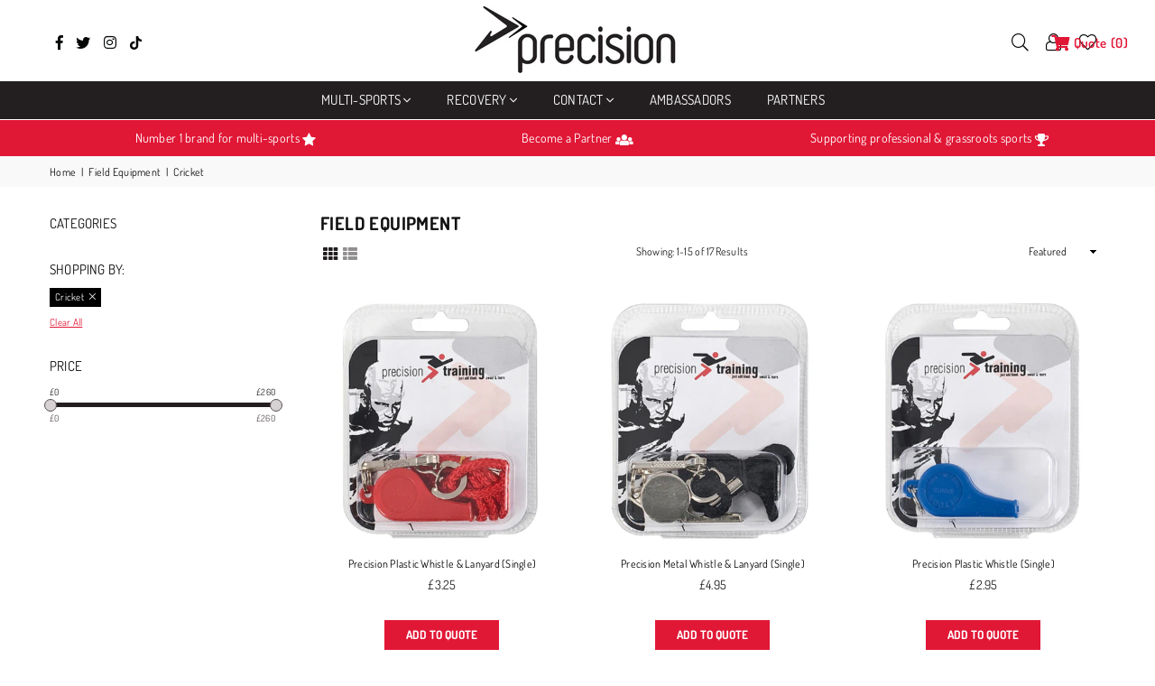

--- FILE ---
content_type: text/html; charset=utf-8
request_url: https://precisiontraining.online/collections/field-equipment/Cricket
body_size: 50533
content:
<!doctype html>
<html class="no-js" lang="en" ><head>

  <!-- Google tag (gtag.js) -->
<script async src="https://www.googletagmanager.com/gtag/js?id=G-MS8XVKWXMN"></script>
<script>
  window.dataLayer = window.dataLayer || [];
  function gtag(){dataLayer.push(arguments);}
  gtag('js', new Date());

  gtag('config', 'G-MS8XVKWXMN');
</script>
<meta charset="utf-8"><meta http-equiv="X-UA-Compatible" content="IE=edge,chrome=1"><meta name="viewport" content="width=device-width, initial-scale=1.0, maximum-scale=1.0, user-scalable=no"><meta name="theme-color" content="#111"><meta name="format-detection" content="telephone=no"><link rel="canonical" href="https://precisiontraining.online/collections/field-equipment/cricket"><link rel="dns-prefetch" href="https://precisiontraining.online" crossorigin><link rel="dns-prefetch" href="https://precisionsporttraining.myshopify.com" crossorigin><link rel="dns-prefetch" href="https://cdn.shopify.com" crossorigin><link rel="dns-prefetch" href="https://fonts.shopifycdn.com" crossorigin><link rel="preconnect" href="https//fonts.shopifycdn.com" crossorigin><link rel="preconnect" href="https//cdn.shopify.com" crossorigin><link rel="preconnect" href="https//ajax.googleapis.com"><link rel="preload" as="style" href="//precisiontraining.online/cdn/shop/t/14/assets/theme.css?v=158715876553219212201715702647" /><link rel="shortcut icon" href="//precisiontraining.online/cdn/shop/files/android-chrome-192x192_32x32.png?v=1716564059" type="image/png"><link rel="apple-touch-icon-precomposed" type="image/png" sizes="152x152" href="//precisiontraining.online/cdn/shop/files/android-chrome-512x512_152x.png?v=1716564070"><title>Field Equipment &ndash; tagged "Cricket" &ndash; Precision Sports</title><!-- /snippets/social-meta-tags.liquid --> <meta name="keywords" content="Precision Sports, precisiontraining.online" /><meta name="author" content="Precision Sports"><meta property="og:site_name" content="Precision Sports"><meta property="og:url" content="https://precisiontraining.online/collections/field-equipment/cricket"><meta property="og:title" content="Field Equipment"><meta property="og:type" content="product.group"><meta property="og:description" content="Precision Sports"><meta name="twitter:site" content="@PrecisionGk"><meta name="twitter:card" content="summary_large_image"><meta name="twitter:title" content="Field Equipment"><meta name="twitter:description" content="Precision Sports">
<link rel="preload" as="font" href="//precisiontraining.online/cdn/fonts/dosis/dosis_n4.977e9084289f6e2f8ab186528d9d593792fcc4b3.woff2" type="font/woff2" crossorigin><link rel="preload" as="font" href="//precisiontraining.online/cdn/fonts/dosis/dosis_n7.6a9bbf1b5e668ef992ba639ca17bf02ed9a3dd5d.woff2" type="font/woff2" crossorigin><link rel="preload" as="font" href="//precisiontraining.online/cdn/shop/t/14/assets/adorn-icons.woff2?v=167339017966625775301715702539" type="font/woff2" crossorigin><style type="text/css">:root{--ft1:Dosis,sans-serif;--ft2:Dosis,sans-serif;--ft3:Dosis,sans-serif;--site_gutter:15px;--grid_gutter:30px;--grid_gutter_sm:15px; --input_height:38px;--input_height_sm:32px;--error:#d20000}*,::after,::before{box-sizing:border-box}article,aside,details,figcaption,figure,footer,header,hgroup,main,menu,nav,section,summary{display:block}body,button,input,select,textarea{font-family:-apple-system,BlinkMacSystemFont,"Segoe UI","Roboto","Oxygen","Ubuntu","Cantarell","Helvetica Neue",sans-serif;-webkit-font-smoothing:antialiased;-webkit-text-size-adjust:100%}a{background-color:transparent}a,a:after,a:before{transition:all .3s ease-in-out}b,strong{font-weight:700;}em{font-style:italic}small{font-size:80%}sub,sup{font-size:75%;line-height:0;position:relative;vertical-align:baseline}sup{top:-.5em}sub{bottom:-.25em}img{max-width:100%;border:0}button,input,optgroup,select,textarea{color:inherit;font:inherit;margin:0;outline:0}button[disabled],input[disabled]{cursor:default}.mb0{margin-bottom:0!important}.mb10{margin-bottom:10px!important}.mb20{margin-bottom:20px!important}[type=button]::-moz-focus-inner,[type=reset]::-moz-focus-inner,[type=submit]::-moz-focus-inner,button::-moz-focus-inner{border-style:none;padding:0}[type=button]:-moz-focusring,[type=reset]:-moz-focusring,[type=submit]:-moz-focusring,button:-moz-focusring{outline:1px dotted ButtonText}input[type=email],input[type=number],input[type=password],input[type=search]{-webkit-appearance:none;-moz-appearance:none}table{width:100%;border-collapse:collapse;border-spacing:0}td,th{padding:0}textarea{overflow:auto;-webkit-appearance:none;-moz-appearance:none}[tabindex='-1']:focus{outline:0}a,img{outline:0!important;border:0}[role=button],a,button,input,label,select,textarea{touch-action:manipulation}.fl,.flex{display:flex}.fl1,.flex-item{flex:1}.clearfix::after{content:'';display:table;clear:both}.clear{clear:both}.icon__fallback-text,.visually-hidden{position:absolute!important;overflow:hidden;clip:rect(0 0 0 0);height:1px;width:1px;margin:-1px;padding:0;border:0}.visibility-hidden{visibility:hidden}.js-focus-hidden:focus{outline:0}.no-js:not(html),.no-js .js{display:none}.no-js .no-js:not(html){display:block}.skip-link:focus{clip:auto;width:auto;height:auto;margin:0;color:#111;background-color:#fff;padding:10px;opacity:1;z-index:10000;transition:none}blockquote{background:#f8f8f8;font-weight:600;font-size:15px;font-style:normal;text-align:center;padding:0 30px;margin:0}.rte blockquote{padding:25px;margin-bottom:20px}blockquote p+cite{margin-top:7.5px}blockquote cite{display:block;font-size:13px;font-style:inherit}code,pre{font-family:Consolas,monospace;font-size:1em}pre{overflow:auto}.rte:last-child{margin-bottom:0}.rte .h1,.rte .h2,.rte .h3,.rte .h4,.rte .h5,.rte .h6,.rte h1,.rte h2,.rte h3,.rte h4,.rte h5,.rte h6{margin-top:15px;margin-bottom:7.5px}.rte .h1:first-child,.rte .h2:first-child,.rte .h3:first-child,.rte .h4:first-child,.rte .h5:first-child,.rte .h6:first-child,.rte h1:first-child,.rte h2:first-child,.rte h3:first-child,.rte h4:first-child,.rte h5:first-child,.rte h6:first-child{margin-top:0}.rte li{margin-bottom:4px;list-style:inherit}.rte li:last-child{margin-bottom:0}.rte-setting{margin-bottom:11.11111px}.rte-setting:last-child{margin-bottom:0}p:last-child{margin-bottom:0}li{list-style:none}.fine-print{font-size:1.07692em;font-style:italic;margin:20px 0}.txt--minor{font-size:80%}.txt--emphasis{font-style:italic}.icon{display:inline-block;width:20px;height:20px;vertical-align:middle;fill:currentColor}.no-svg .icon{display:none}svg.icon:not(.icon--full-color) circle,svg.icon:not(.icon--full-color) ellipse,svg.icon:not(.icon--full-color) g,svg.icon:not(.icon--full-color) line,svg.icon:not(.icon--full-color) path,svg.icon:not(.icon--full-color) polygon,svg.icon:not(.icon--full-color) polyline,svg.icon:not(.icon--full-color) rect,symbol.icon:not(.icon--full-color) circle,symbol.icon:not(.icon--full-color) ellipse,symbol.icon:not(.icon--full-color) g,symbol.icon:not(.icon--full-color) line,symbol.icon:not(.icon--full-color) path,symbol.icon:not(.icon--full-color) polygon,symbol.icon:not(.icon--full-color) polyline,symbol.icon:not(.icon--full-color) rect{fill:inherit;stroke:inherit}.no-svg .icon__fallback-text{position:static!important;overflow:inherit;clip:none;height:auto;width:auto;margin:0}ol,ul{margin:0;padding:0}ol{list-style:decimal}.list--inline{padding:0;margin:0}.list--inline li{display:inline-block;margin-bottom:0;vertical-align:middle}.rte img{height:auto}.rte table{table-layout:fixed}.rte ol,.rte ul{margin:20px 0 30px 30px}.rte ol.list--inline,.rte ul.list--inline{margin-left:0}.rte ul{list-style:disc outside}.rte ul ul{list-style:circle outside}.rte ul ul ul{list-style:square outside}.rte a:not(.btn){padding-bottom:1px}.text-center .rte ol,.text-center .rte ul,.text-center.rte ol,.text-center.rte ul{margin-left:0;list-style-position:inside}.rte__table-wrapper{max-width:100%;overflow:auto;-webkit-overflow-scrolling:touch}svg:not(:root){overflow:hidden}.video-wrapper{position:relative;overflow:hidden;max-width:100%;padding-bottom:56.25%;height:0;height:auto}.video-wrapper iframe{position:absolute;top:0;left:0;width:100%;height:100%}form{margin:0}legend{border:0;padding:0}button{cursor:pointer}input[type=submit]{cursor:pointer}input[type=text]{-webkit-appearance:none;-moz-appearance:none}[type=checkbox]+label,[type=radio]+label{display:inline-block;margin-bottom:0}label[for]{cursor:pointer}textarea{min-height:100px}input[type=checkbox],input[type=radio]{margin:0 5px 0 0;vertical-align:middle}select::-ms-expand{display:none}.label--hidden{position:absolute;height:0;width:0;margin-bottom:0;overflow:hidden;clip:rect(1px,1px,1px,1px)}.form-vertical input,.form-vertical select,.form-vertical textarea{display:block;width:100%}.form-vertical [type=checkbox],.form-vertical [type=radio]{display:inline-block;width:auto;margin-right:5px}.form-vertical .btn,.form-vertical [type=submit]{display:inline-block;width:auto}.grid--table{display:table;table-layout:fixed;width:100%}.grid--table>.grid__item{float:none;display:table-cell;vertical-align:middle}.is-transitioning{display:block!important;visibility:visible!important}.mr0{margin:0 !important;}.pd0{ padding:0 !important;}.db{display:block}.dbi{display:inline-block}.dn {display:none}.pa {position:absolute}.pr {position:relative}.fw-300{font-weight:300}.fw-400{font-weight:400}.fw-500{font-weight:500}.fw-600{font-weight:600}b,strong,.fw-700{font-weight:700}em, .em{font-style:italic}.tt-u{text-transform:uppercase}.tt-l{text-transform:lowercase}.tt-c{text-transform:capitalize}.tt-n{text-transform:none}.list-bullet,.list-arrow,.list-square,.order-list{padding:0 0 15px 15px;}.list-bullet li {list-style:disc; padding:4px 0; }.list-bullet ul, .list-circle ul, .list-arrow ul, .order-list li {padding-left:15px;}.list-square li {list-style:square; padding:4px 0; } .list-arrow li {list-style:disclosure-closed; padding:4px 0; }.order-list li {list-style:decimal; padding:4px 0; }.tdn {text-decoration:none!important}.tdu {text-decoration:underline}.grid-sizer{width:25%; position:absolute}.w_auto {width:auto!important}.h_auto{height:auto}.w_100{width:100%!important}.h_100{height:100%!important}.pd10 {padding:10px;}.f-row{flex-direction:row}.f-col{flex-direction:column}.f-wrap{flex-wrap:wrap}.f-nowrap{flex-wrap:nowrap}.f-jcs{justify-content:flex-start}.f-jce{justify-content:flex-end}.f-jcc{justify-content:center}.f-jcsb{justify-content:space-between}.f-jcsa{justify-content:space-around}.f-jcse{justify-content:space-evenly}.f-ais{align-items:flex-start}.f-aie{align-items:flex-end}.f-aic{align-items:center}.f-aib{align-items:baseline}.f-aist{align-items:stretch}.f-acs{align-content:flex-start}.f-ace{align-content:flex-end}.f-acc{align-content:center}.f-acsb{align-content:space-between}.f-acsa{align-content:space-around}.f-acst{align-content:stretch}.f-asa{align-self:auto}.f-ass{align-self:flex-start}.f-ase{align-self:flex-end}.f-asc{align-self:center}.f-asb{align-self:baseline}.f-asst{align-self:stretch}.order0{order:0}.order1{order:1}.order2{order:2}.order3{order:3}.tl{text-align:left!important}.tc{text-align:center!important}.tr{text-align:right!important}@media (min-width:768px){.tl-md{text-align:left!important}.tc-md{text-align:center!important}.tr-md{text-align:right!important}.f-row-md{flex-direction:row}.f-col-md{flex-direction:column}.f-wrap-md{flex-wrap:wrap}.f-nowrap-md{flex-wrap:nowrap}.f-jcs-md{justify-content:flex-start}.f-jce-md{justify-content:flex-end}.f-jcc-md{justify-content:center}.f-jcsb-md{justify-content:space-between}.f-jcsa-md{justify-content:space-around}.f-jcse-md{justify-content:space-evenly}.f-ais-md{align-items:flex-start}.f-aie-md{align-items:flex-end}.f-aic-md{align-items:center}.f-aib-md{align-items:baseline}.f-aist-md{align-items:stretch}.f-acs-md{align-content:flex-start}.f-ace-md{align-content:flex-end}.f-acc-md{align-content:center}.f-acsb-md{align-content:space-between}.f-acsa-md{align-content:space-around}.f-acst-md{align-content:stretch}.f-asa-md{align-self:auto}.f-ass-md{align-self:flex-start}.f-ase-md{align-self:flex-end}.f-asc-md{align-self:center}.f-asb-md{align-self:baseline}.f-asst-md{align-self:stretch}}@media (min-width:1025px){.f-row-lg{flex-direction:row}.f-col-lg{flex-direction:column}.f-wrap-lg{flex-wrap:wrap}.f-nowrap-lg{flex-wrap:nowrap}.tl-lg {text-align:left!important}.tc-lg {text-align:center!important}.tr-lg {text-align:right!important}}@media (min-width:1280px){.f-wrap-xl{flex-wrap:wrap}.f-col-xl{flex-direction:column}.tl-xl {text-align:left!important}.tc-xl {text-align:center!important}.tr-xl {text-align:right!important}}.grid{list-style:none;margin:0 -15px;padding:0}.grid:after{content:'';display:table;clear:both}.grid__item{float:left;padding-left:15px;padding-right:15px;width:100%}@media only screen and (max-width:1024px){.grid{margin:0 -7.5px}.grid__item{padding-left:7.5px;padding-right:7.5px}}.grid__item[class*="--push"]{position:relative}.grid--rev{direction:rtl;text-align:left}.grid--rev>.grid__item{direction:ltr;text-align:left;float:right}.col-1,.one-whole{width:100%}.col-2,.five-tenths,.four-eighths,.one-half,.three-sixths,.two-quarters,.wd-50{width:50%}.col-3,.one-third,.two-sixths{width:33.33333%}.four-sixths,.two-thirds{width:66.66667%}.col-4,.one-quarter,.two-eighths{width:25%}.six-eighths,.three-quarters{width:75%}.col-5,.one-fifth,.two-tenths{width:20%}.four-tenths,.two-fifths,.wd-40{width:40%}.six-tenths,.three-fifths,.wd-60{width:60%}.eight-tenths,.four-fifths,.wd-80{width:80%}.one-sixth{width:16.66667%}.five-sixths{width:83.33333%}.one-seventh{width:14.28571%}.one-eighth{width:12.5%}.three-eighths{width:37.5%}.five-eighths{width:62.5%}.seven-eighths{width:87.5%}.one-nineth{width:11.11111%}.one-tenth{width:10%}.three-tenths,.wd-30{width:30%}.seven-tenths,.wd-70{width:70%}.nine-tenths,.wd-90{width:90%}.show{display:block!important}.hide{display:none!important}.text-left{text-align:left!important}.text-right{text-align:right!important}.text-center{text-align:center!important}@media only screen and (min-width:767px){.medium-up--one-whole{width:100%}.medium-up--five-tenths,.medium-up--four-eighths,.medium-up--one-half,.medium-up--three-sixths,.medium-up--two-quarters{width:50%}.medium-up--one-third,.medium-up--two-sixths{width:33.33333%}.medium-up--four-sixths,.medium-up--two-thirds{width:66.66667%}.medium-up--one-quarter,.medium-up--two-eighths{width:25%}.medium-up--six-eighths,.medium-up--three-quarters{width:75%}.medium-up--one-fifth,.medium-up--two-tenths{width:20%}.medium-up--four-tenths,.medium-up--two-fifths{width:40%}.medium-up--six-tenths,.medium-up--three-fifths{width:60%}.medium-up--eight-tenths,.medium-up--four-fifths{width:80%}.medium-up--one-sixth{width:16.66667%}.medium-up--five-sixths{width:83.33333%}.medium-up--one-seventh{width:14.28571%}.medium-up--one-eighth{width:12.5%}.medium-up--three-eighths{width:37.5%}.medium-up--five-eighths{width:62.5%}.medium-up--seven-eighths{width:87.5%}.medium-up--one-nineth{width:11.11111%}.medium-up--one-tenth{width:10%}.medium-up--three-tenths{width:30%}.medium-up--seven-tenths{width:70%}.medium-up--nine-tenths{width:90%}.grid--uniform .medium-up--five-tenths:nth-child(2n+1),.grid--uniform .medium-up--four-eighths:nth-child(2n+1),.grid--uniform .medium-up--one-eighth:nth-child(8n+1),.grid--uniform .medium-up--one-fifth:nth-child(5n+1),.grid--uniform .medium-up--one-half:nth-child(2n+1),.grid--uniform .medium-up--one-quarter:nth-child(4n+1),.grid--uniform .medium-up--one-seventh:nth-child(7n+1),.grid--uniform .medium-up--one-sixth:nth-child(6n+1),.grid--uniform .medium-up--one-third:nth-child(3n+1),.grid--uniform .medium-up--three-sixths:nth-child(2n+1),.grid--uniform .medium-up--two-eighths:nth-child(4n+1),.grid--uniform .medium-up--two-sixths:nth-child(3n+1){clear:both}.medium-up--show{display:block!important}.medium-up--hide{display:none!important}.medium-up--text-left{text-align:left!important}.medium-up--text-right{text-align:right!important}.medium-up--text-center{text-align:center!important}}@media only screen and (min-width:1025px){.large-up--one-whole{width:100%}.large-up--five-tenths,.large-up--four-eighths,.large-up--one-half,.large-up--three-sixths,.large-up--two-quarters{width:50%}.large-up--one-third,.large-up--two-sixths{width:33.33333%}.large-up--four-sixths,.large-up--two-thirds{width:66.66667%}.large-up--one-quarter,.large-up--two-eighths{width:25%}.large-up--six-eighths,.large-up--three-quarters{width:75%}.large-up--one-fifth,.large-up--two-tenths{width:20%}.large-up--four-tenths,.large-up--two-fifths{width:40%}.large-up--six-tenths,.large-up--three-fifths{width:60%}.large-up--eight-tenths,.large-up--four-fifths{width:80%}.large-up--one-sixth{width:16.66667%}.large-up--five-sixths{width:83.33333%}.large-up--one-seventh{width:14.28571%}.large-up--one-eighth{width:12.5%}.large-up--three-eighths{width:37.5%}.large-up--five-eighths{width:62.5%}.large-up--seven-eighths{width:87.5%}.large-up--one-nineth{width:11.11111%}.large-up--one-tenth{width:10%}.large-up--three-tenths{width:30%}.large-up--seven-tenths{width:70%}.large-up--nine-tenths{width:90%}.grid--uniform .large-up--five-tenths:nth-child(2n+1),.grid--uniform .large-up--four-eighths:nth-child(2n+1),.grid--uniform .large-up--one-eighth:nth-child(8n+1),.grid--uniform .large-up--one-fifth:nth-child(5n+1),.grid--uniform .large-up--one-half:nth-child(2n+1),.grid--uniform .large-up--one-quarter:nth-child(4n+1),.grid--uniform .large-up--one-seventh:nth-child(7n+1),.grid--uniform .large-up--one-sixth:nth-child(6n+1),.grid--uniform .large-up--one-third:nth-child(3n+1),.grid--uniform .large-up--three-sixths:nth-child(2n+1),.grid--uniform .large-up--two-eighths:nth-child(4n+1),.grid--uniform .large-up--two-sixths:nth-child(3n+1){clear:both}.large-up--show{display:block!important}.large-up--hide{display:none!important}.large-up--text-left{text-align:left!important}.large-up--text-right{text-align:right!important}.large-up--text-center{text-align:center!important}}@media only screen and (min-width:1280px){.widescreen--one-whole{width:100%}.widescreen--five-tenths,.widescreen--four-eighths,.widescreen--one-half,.widescreen--three-sixths,.widescreen--two-quarters{width:50%}.widescreen--one-third,.widescreen--two-sixths{width:33.33333%}.widescreen--four-sixths,.widescreen--two-thirds{width:66.66667%}.widescreen--one-quarter,.widescreen--two-eighths{width:25%}.widescreen--six-eighths,.widescreen--three-quarters{width:75%}.widescreen--one-fifth,.widescreen--two-tenths{width:20%}.widescreen--four-tenths,.widescreen--two-fifths{width:40%}.widescreen--six-tenths,.widescreen--three-fifths{width:60%}.widescreen--eight-tenths,.widescreen--four-fifths{width:80%}.widescreen--one-sixth{width:16.66667%}.widescreen--five-sixths{width:83.33333%}.widescreen--one-seventh{width:14.28571%}.widescreen--one-eighth{width:12.5%}.widescreen--three-eighths{width:37.5%}.widescreen--five-eighths{width:62.5%}.widescreen--seven-eighths{width:87.5%}.widescreen--one-nineth{width:11.11111%}.widescreen--one-tenth{width:10%}.widescreen--three-tenths{width:30%}.widescreen--seven-tenths{width:70%}.widescreen--nine-tenths{width:90%}.grid--uniform .widescreen--five-tenths:nth-child(2n+1),.grid--uniform .widescreen--four-eighths:nth-child(2n+1),.grid--uniform .widescreen--one-eighth:nth-child(8n+1),.grid--uniform .widescreen--one-fifth:nth-child(5n+1),.grid--uniform .widescreen--one-half:nth-child(2n+1),.grid--uniform .widescreen--one-quarter:nth-child(4n+1),.grid--uniform .widescreen--one-seventh:nth-child(7n+1),.grid--uniform .widescreen--one-sixth:nth-child(6n+1),.grid--uniform .widescreen--one-third:nth-child(3n+1),.grid--uniform .widescreen--three-sixths:nth-child(2n+1),.grid--uniform .widescreen--two-eighths:nth-child(4n+1),.grid--uniform .widescreen--two-sixths:nth-child(3n+1){clear:both}.widescreen--show{display:block!important}.widescreen--hide{display:none!important}.widescreen--text-left{text-align:left!important}.widescreen--text-right{text-align:right!important}.widescreen--text-center{text-align:center!important}}@media only screen and (min-width:1025px) and (max-width:1279px){.large--one-whole{width:100%}.large--five-tenths,.large--four-eighths,.large--one-half,.large--three-sixths,.large--two-quarters{width:50%}.large--one-third,.large--two-sixths{width:33.33333%}.large--four-sixths,.large--two-thirds{width:66.66667%}.large--one-quarter,.large--two-eighths{width:25%}.large--six-eighths,.large--three-quarters{width:75%}.large--one-fifth,.large--two-tenths{width:20%}.large--four-tenths,.large--two-fifths{width:40%}.large--six-tenths,.large--three-fifths{width:60%}.large--eight-tenths,.large--four-fifths{width:80%}.large--one-sixth{width:16.66667%}.large--five-sixths{width:83.33333%}.large--one-seventh{width:14.28571%}.large--one-eighth{width:12.5%}.large--three-eighths{width:37.5%}.large--five-eighths{width:62.5%}.large--seven-eighths{width:87.5%}.large--one-nineth{width:11.11111%}.large--one-tenth{width:10%}.large--three-tenths{width:30%}.large--seven-tenths{width:70%}.large--nine-tenths{width:90%}.grid--uniform .large--five-tenths:nth-child(2n+1),.grid--uniform .large--four-eighths:nth-child(2n+1),.grid--uniform .large--one-eighth:nth-child(8n+1),.grid--uniform .large--one-fifth:nth-child(5n+1),.grid--uniform .large--one-half:nth-child(2n+1),.grid--uniform .large--one-quarter:nth-child(4n+1),.grid--uniform .large--one-seventh:nth-child(7n+1),.grid--uniform .large--one-sixth:nth-child(6n+1),.grid--uniform .large--one-third:nth-child(3n+1),.grid--uniform .large--three-sixths:nth-child(2n+1),.grid--uniform .large--two-eighths:nth-child(4n+1),.grid--uniform .large--two-sixths:nth-child(3n+1){clear:both}.large--show{display:block!important}.large--hide{display:none!important}.large--text-left{text-align:left!important}.large--text-right{text-align:right!important}.large--text-center{text-align:center!important}}@media only screen and (min-width:767px) and (max-width:1024px){.medium--one-whole{width:100%}.medium--five-tenths,.medium--four-eighths,.medium--one-half,.medium--three-sixths,.medium--two-quarters{width:50%}.medium--one-third,.medium--two-sixths{width:33.33333%}.medium--four-sixths,.medium--two-thirds{width:66.66667%}.medium--one-quarter,.medium--two-eighths{width:25%}.medium--six-eighths,.medium--three-quarters{width:75%}.medium--one-fifth,.medium--two-tenths{width:20%}.medium--four-tenths,.medium--two-fifths{width:40%}.medium--six-tenths,.medium--three-fifths{width:60%}.medium--eight-tenths,.medium--four-fifths{width:80%}.medium--one-sixth{width:16.66667%}.medium--five-sixths{width:83.33333%}.medium--one-seventh{width:14.28571%}.medium--one-eighth{width:12.5%}.medium--three-eighths{width:37.5%}.medium--five-eighths{width:62.5%}.medium--seven-eighths{width:87.5%}.medium--one-nineth{width:11.11111%}.medium--one-tenth{width:10%}.medium--three-tenths{width:30%}.medium--seven-tenths{width:70%}.medium--nine-tenths{width:90%}.grid--uniform .medium--five-tenths:nth-child(2n+1),.grid--uniform .medium--four-eighths:nth-child(2n+1),.grid--uniform .medium--one-eighth:nth-child(8n+1),.grid--uniform .medium--one-fifth:nth-child(5n+1),.grid--uniform .medium--one-half:nth-child(2n+1),.grid--uniform .medium--one-quarter:nth-child(4n+1),.grid--uniform .medium--one-seventh:nth-child(7n+1),.grid--uniform .medium--one-sixth:nth-child(6n+1),.grid--uniform .medium--one-third:nth-child(3n+1),.grid--uniform .medium--three-sixths:nth-child(2n+1),.grid--uniform .medium--two-eighths:nth-child(4n+1),.grid--uniform .medium--two-sixths:nth-child(3n+1){clear:both}.medium--show{display:block!important}.medium--hide{display:none!important}.medium--text-left{text-align:left!important}.medium--text-right{text-align:right!important}.medium--text-center{text-align:center!important}}@media only screen and (max-width:766px){.grid{margin:0 -5px}.grid__item{padding-left:5px;padding-right:5px}.small--one-whole{width:100%}.small--five-tenths,.small--four-eighths,.small--one-half,.small--three-sixths,.small--two-quarters{width:50%}.small--one-third,.small--two-sixths{width:33.33333%}.small--four-sixths,.small--two-thirds{width:66.66667%}.small--one-quarter,.small--two-eighths{width:25%}.small--six-eighths,.small--three-quarters{width:75%}.small--one-fifth,.small--two-tenths{width:20%}.small--four-tenths,.small--two-fifths{width:40%}.small--six-tenths,.small--three-fifths{width:60%}.small--eight-tenths,.small--four-fifths{width:80%}.small--one-sixth{width:16.66667%}.small--five-sixths{width:83.33333%}.small--one-seventh{width:14.28571%}.small--one-eighth{width:12.5%}.small--three-eighths{width:37.5%}.small--five-eighths{width:62.5%}.small--seven-eighths{width:87.5%}.small--one-nineth{width:11.11111%}.small--one-tenth{width:10%}.small--three-tenths{width:30%}.small--seven-tenths{width:70%}.small--nine-tenths{width:90%}.grid--uniform .small--five-tenths:nth-child(2n+1),.grid--uniform .small--four-eighths:nth-child(2n+1),.grid--uniform .small--one-eighth:nth-child(8n+1),.grid--uniform .small--one-half:nth-child(2n+1),.grid--uniform .small--one-quarter:nth-child(4n+1),.grid--uniform .small--one-seventh:nth-child(7n+1),.grid--uniform .small--one-sixth:nth-child(6n+1),.grid--uniform .small--one-third:nth-child(3n+1),.grid--uniform .small--three-sixths:nth-child(2n+1),.grid--uniform .small--two-eighths:nth-child(4n+1),.grid--uniform .small--two-sixths:nth-child(3n+1),.grid--uniform.small--one-fifth:nth-child(5n+1){clear:both}.small--show{display:block!important}.small--hide{display:none!important}.small--text-left{text-align:left!important}.small--text-right{text-align:right!important}.small--text-center{text-align:center!important}}@font-face{font-family:Adorn-Icons;src:url("//precisiontraining.online/cdn/shop/t/14/assets/adorn-icons.woff2?v=167339017966625775301715702539") format('woff2'),url("//precisiontraining.online/cdn/shop/t/14/assets/adorn-icons.woff?v=177162561609770262791715702539") format('woff');font-weight:400;font-style:normal;font-display:swap}.ad{font:normal normal normal 16px/1 adorn-icons;speak:none;text-transform:none;display:inline-block;vertical-align:middle;text-rendering:auto;-webkit-font-smoothing:antialiased;-moz-osx-font-smoothing:grayscale}@font-face {font-family: Dosis;font-weight: 300;font-style: normal;font-display: swap;src: url("//precisiontraining.online/cdn/fonts/dosis/dosis_n3.61c0163880234390632533e45352ea5514d01d1c.woff2") format("woff2"), url("//precisiontraining.online/cdn/fonts/dosis/dosis_n3.1822e6441575ab9570a7be6faaf3b4c1c576408e.woff") format("woff");}@font-face {font-family: Dosis;font-weight: 400;font-style: normal;font-display: swap;src: url("//precisiontraining.online/cdn/fonts/dosis/dosis_n4.977e9084289f6e2f8ab186528d9d593792fcc4b3.woff2") format("woff2"), url("//precisiontraining.online/cdn/fonts/dosis/dosis_n4.ba934f995bb5ba536e3ff20a5c5c4a9e65b87a94.woff") format("woff");}@font-face {font-family: Dosis;font-weight: 500;font-style: normal;font-display: swap;src: url("//precisiontraining.online/cdn/fonts/dosis/dosis_n5.5a203ddc2275ef0aa14575fd8ff0fd1eeeb2e49d.woff2") format("woff2"), url("//precisiontraining.online/cdn/fonts/dosis/dosis_n5.63cbb929115680fc0784b9c3e895e2181b0df6c5.woff") format("woff");}@font-face {font-family: Dosis;font-weight: 600;font-style: normal;font-display: swap;src: url("//precisiontraining.online/cdn/fonts/dosis/dosis_n6.91df0de34c355331d8ce29b63ed78b6feca5b856.woff2") format("woff2"), url("//precisiontraining.online/cdn/fonts/dosis/dosis_n6.4242a4da7c1f57ce7eeb0b2bbff3e1e1dded9c88.woff") format("woff");}@font-face {font-family: Dosis;font-weight: 700;font-style: normal;font-display: swap;src: url("//precisiontraining.online/cdn/fonts/dosis/dosis_n7.6a9bbf1b5e668ef992ba639ca17bf02ed9a3dd5d.woff2") format("woff2"), url("//precisiontraining.online/cdn/fonts/dosis/dosis_n7.db86cc649942ba705d0a821ad6569210e452e55b.woff") format("woff");}</style>  <link rel="stylesheet" href="//precisiontraining.online/cdn/shop/t/14/assets/theme.css?v=158715876553219212201715702647" type="text/css" media="all">    <link rel="preload" href="//precisiontraining.online/cdn/shop/t/14/assets/jquery.min.js?v=11054033913403182911715702539" as="script">  <link rel="preload" href="//precisiontraining.online/cdn/shop/t/14/assets/vendor.min.js?v=53531327463237195191715702539" as="script">  <script src="//precisiontraining.online/cdn/shop/t/14/assets/jquery.min.js?v=11054033913403182911715702539"defer="defer"></script><script>var theme = {strings:{addToCart:"Add to cart",soldOut:"Sold out",unavailable:"Unavailable",showMore:"Show More",showLess:"Show Less"},mlcurrency:false,moneyFormat:"\u003cspan class=money\u003e£{{amount}}\u003c\/span\u003e",currencyFormat:"money_with_currency_format",shopCurrency:"GBP",autoCurrencies:true,money_currency_format:"£{{amount}} GBP",money_format:"£{{amount}}",ajax_cart:true,fixedHeader:true,animation:false,animationMobile:true,searchresult:"See all results",wlAvailable:"Available in Wishlist",rtl:false,days:"Days",hours:"Hrs",minuts:"Min",seconds:"Sec",};document.documentElement.className = document.documentElement.className.replace('no-js', 'js');var Metatheme = null,thm = 'Avone', shpeml = 'sales@reydonsports.com', dmn = window.location.hostname;        window.lazySizesConfig = window.lazySizesConfig || {};window.lazySizesConfig.loadMode = 1;window.lazySizesConfig.expand = 10;window.lazySizesConfig.expFactor = 1.5;      window.lazySizesConfig.loadHidden = false;</script><script src="//precisiontraining.online/cdn/shop/t/14/assets/vendor.min.js?v=53531327463237195191715702539" defer="defer"></script>
   <script>window.performance && window.performance.mark && window.performance.mark('shopify.content_for_header.start');</script><meta id="shopify-digital-wallet" name="shopify-digital-wallet" content="/52801732789/digital_wallets/dialog">
<link rel="alternate" type="application/atom+xml" title="Feed" href="/collections/field-equipment/Cricket.atom" />
<link rel="alternate" type="application/json+oembed" href="https://precisiontraining.online/collections/field-equipment/cricket.oembed">
<script async="async" data-src="/checkouts/internal/preloads.js?locale=en-GB"></script>
<script id="shopify-features" type="application/json">{"accessToken":"9fd5644703f0538ea47c3ae186f1da89","betas":["rich-media-storefront-analytics"],"domain":"precisiontraining.online","predictiveSearch":true,"shopId":52801732789,"locale":"en"}</script>
<script>var Shopify = Shopify || {};
Shopify.shop = "precisionsporttraining.myshopify.com";
Shopify.locale = "en";
Shopify.currency = {"active":"GBP","rate":"1.0"};
Shopify.country = "GB";
Shopify.theme = {"name":"Avone - NPB - 14.05.24","id":135789379765,"schema_name":"Avone OS 2.0","schema_version":"4.5","theme_store_id":null,"role":"main"};
Shopify.theme.handle = "null";
Shopify.theme.style = {"id":null,"handle":null};
Shopify.cdnHost = "precisiontraining.online/cdn";
Shopify.routes = Shopify.routes || {};
Shopify.routes.root = "/";</script>
<script type="module">!function(o){(o.Shopify=o.Shopify||{}).modules=!0}(window);</script>
<script>!function(o){function n(){var o=[];function n(){o.push(Array.prototype.slice.apply(arguments))}return n.q=o,n}var t=o.Shopify=o.Shopify||{};t.loadFeatures=n(),t.autoloadFeatures=n()}(window);</script>
<script id="shop-js-analytics" type="application/json">{"pageType":"collection"}</script>
<script defer="defer" async type="module" data-src="//precisiontraining.online/cdn/shopifycloud/shop-js/modules/v2/client.init-shop-cart-sync_BdyHc3Nr.en.esm.js"></script>
<script defer="defer" async type="module" data-src="//precisiontraining.online/cdn/shopifycloud/shop-js/modules/v2/chunk.common_Daul8nwZ.esm.js"></script>
<script type="module">
  await import("//precisiontraining.online/cdn/shopifycloud/shop-js/modules/v2/client.init-shop-cart-sync_BdyHc3Nr.en.esm.js");
await import("//precisiontraining.online/cdn/shopifycloud/shop-js/modules/v2/chunk.common_Daul8nwZ.esm.js");

  window.Shopify.SignInWithShop?.initShopCartSync?.({"fedCMEnabled":true,"windoidEnabled":true});

</script>
<script>(function() {
  var isLoaded = false;
  function asyncLoad() {
    if (isLoaded) return;
    isLoaded = true;
    var urls = ["https:\/\/cdn.shopify.com\/s\/files\/1\/0528\/0173\/2789\/t\/3\/assets\/globo.filter.init.js?shop=precisionsporttraining.myshopify.com","https:\/\/quote.storeify.app\/js\/frontend\/scripttag.js?shop=precisionsporttraining.myshopify.com"];
    for (var i = 0; i < urls.length; i++) {
      var s = document.createElement('script');
      s.type = 'text/javascript';
      s.async = true;
      s.src = urls[i];
      var x = document.getElementsByTagName('script')[0];
      x.parentNode.insertBefore(s, x);
    }
  };
  document.addEventListener('StartAsyncLoading',function(event){asyncLoad();});if(window.attachEvent) {
    window.attachEvent('onload', function(){});
  } else {
    window.addEventListener('load', function(){}, false);
  }
})();</script>
<script id="__st">var __st={"a":52801732789,"offset":0,"reqid":"2284accb-e272-4df2-8d88-226788908a0b-1768980851","pageurl":"precisiontraining.online\/collections\/field-equipment\/Cricket","u":"3f0c715b353f","p":"collection","rtyp":"collection","rid":275187040437};</script>
<script>window.ShopifyPaypalV4VisibilityTracking = true;</script>
<script id="captcha-bootstrap">!function(){'use strict';const t='contact',e='account',n='new_comment',o=[[t,t],['blogs',n],['comments',n],[t,'customer']],c=[[e,'customer_login'],[e,'guest_login'],[e,'recover_customer_password'],[e,'create_customer']],r=t=>t.map((([t,e])=>`form[action*='/${t}']:not([data-nocaptcha='true']) input[name='form_type'][value='${e}']`)).join(','),a=t=>()=>t?[...document.querySelectorAll(t)].map((t=>t.form)):[];function s(){const t=[...o],e=r(t);return a(e)}const i='password',u='form_key',d=['recaptcha-v3-token','g-recaptcha-response','h-captcha-response',i],f=()=>{try{return window.sessionStorage}catch{return}},m='__shopify_v',_=t=>t.elements[u];function p(t,e,n=!1){try{const o=window.sessionStorage,c=JSON.parse(o.getItem(e)),{data:r}=function(t){const{data:e,action:n}=t;return t[m]||n?{data:e,action:n}:{data:t,action:n}}(c);for(const[e,n]of Object.entries(r))t.elements[e]&&(t.elements[e].value=n);n&&o.removeItem(e)}catch(o){console.error('form repopulation failed',{error:o})}}const l='form_type',E='cptcha';function T(t){t.dataset[E]=!0}const w=window,h=w.document,L='Shopify',v='ce_forms',y='captcha';let A=!1;((t,e)=>{const n=(g='f06e6c50-85a8-45c8-87d0-21a2b65856fe',I='https://cdn.shopify.com/shopifycloud/storefront-forms-hcaptcha/ce_storefront_forms_captcha_hcaptcha.v1.5.2.iife.js',D={infoText:'Protected by hCaptcha',privacyText:'Privacy',termsText:'Terms'},(t,e,n)=>{const o=w[L][v],c=o.bindForm;if(c)return c(t,g,e,D).then(n);var r;o.q.push([[t,g,e,D],n]),r=I,A||(h.body.append(Object.assign(h.createElement('script'),{id:'captcha-provider',async:!0,src:r})),A=!0)});var g,I,D;w[L]=w[L]||{},w[L][v]=w[L][v]||{},w[L][v].q=[],w[L][y]=w[L][y]||{},w[L][y].protect=function(t,e){n(t,void 0,e),T(t)},Object.freeze(w[L][y]),function(t,e,n,w,h,L){const[v,y,A,g]=function(t,e,n){const i=e?o:[],u=t?c:[],d=[...i,...u],f=r(d),m=r(i),_=r(d.filter((([t,e])=>n.includes(e))));return[a(f),a(m),a(_),s()]}(w,h,L),I=t=>{const e=t.target;return e instanceof HTMLFormElement?e:e&&e.form},D=t=>v().includes(t);t.addEventListener('submit',(t=>{const e=I(t);if(!e)return;const n=D(e)&&!e.dataset.hcaptchaBound&&!e.dataset.recaptchaBound,o=_(e),c=g().includes(e)&&(!o||!o.value);(n||c)&&t.preventDefault(),c&&!n&&(function(t){try{if(!f())return;!function(t){const e=f();if(!e)return;const n=_(t);if(!n)return;const o=n.value;o&&e.removeItem(o)}(t);const e=Array.from(Array(32),(()=>Math.random().toString(36)[2])).join('');!function(t,e){_(t)||t.append(Object.assign(document.createElement('input'),{type:'hidden',name:u})),t.elements[u].value=e}(t,e),function(t,e){const n=f();if(!n)return;const o=[...t.querySelectorAll(`input[type='${i}']`)].map((({name:t})=>t)),c=[...d,...o],r={};for(const[a,s]of new FormData(t).entries())c.includes(a)||(r[a]=s);n.setItem(e,JSON.stringify({[m]:1,action:t.action,data:r}))}(t,e)}catch(e){console.error('failed to persist form',e)}}(e),e.submit())}));const S=(t,e)=>{t&&!t.dataset[E]&&(n(t,e.some((e=>e===t))),T(t))};for(const o of['focusin','change'])t.addEventListener(o,(t=>{const e=I(t);D(e)&&S(e,y())}));const B=e.get('form_key'),M=e.get(l),P=B&&M;t.addEventListener('DOMContentLoaded',(()=>{const t=y();if(P)for(const e of t)e.elements[l].value===M&&p(e,B);[...new Set([...A(),...v().filter((t=>'true'===t.dataset.shopifyCaptcha))])].forEach((e=>S(e,t)))}))}(h,new URLSearchParams(w.location.search),n,t,e,['guest_login'])})(!0,!0)}();</script>
<script integrity="sha256-4kQ18oKyAcykRKYeNunJcIwy7WH5gtpwJnB7kiuLZ1E=" data-source-attribution="shopify.loadfeatures" defer="defer" data-src="//precisiontraining.online/cdn/shopifycloud/storefront/assets/storefront/load_feature-a0a9edcb.js" crossorigin="anonymous"></script>
<script data-source-attribution="shopify.dynamic_checkout.dynamic.init">var Shopify=Shopify||{};Shopify.PaymentButton=Shopify.PaymentButton||{isStorefrontPortableWallets:!0,init:function(){window.Shopify.PaymentButton.init=function(){};var t=document.createElement("script");t.data-src="https://precisiontraining.online/cdn/shopifycloud/portable-wallets/latest/portable-wallets.en.js",t.type="module",document.head.appendChild(t)}};
</script>
<script data-source-attribution="shopify.dynamic_checkout.buyer_consent">
  function portableWalletsHideBuyerConsent(e){var t=document.getElementById("shopify-buyer-consent"),n=document.getElementById("shopify-subscription-policy-button");t&&n&&(t.classList.add("hidden"),t.setAttribute("aria-hidden","true"),n.removeEventListener("click",e))}function portableWalletsShowBuyerConsent(e){var t=document.getElementById("shopify-buyer-consent"),n=document.getElementById("shopify-subscription-policy-button");t&&n&&(t.classList.remove("hidden"),t.removeAttribute("aria-hidden"),n.addEventListener("click",e))}window.Shopify?.PaymentButton&&(window.Shopify.PaymentButton.hideBuyerConsent=portableWalletsHideBuyerConsent,window.Shopify.PaymentButton.showBuyerConsent=portableWalletsShowBuyerConsent);
</script>
<script data-source-attribution="shopify.dynamic_checkout.cart.bootstrap">document.addEventListener("DOMContentLoaded",(function(){function t(){return document.querySelector("shopify-accelerated-checkout-cart, shopify-accelerated-checkout")}if(t())Shopify.PaymentButton.init();else{new MutationObserver((function(e,n){t()&&(Shopify.PaymentButton.init(),n.disconnect())})).observe(document.body,{childList:!0,subtree:!0})}}));
</script>

<script>window.performance && window.performance.mark && window.performance.mark('shopify.content_for_header.end');</script><!-- BEGIN app block: shopify://apps/storeify-request-a-quote/blocks/embed-app/dac9aba2-251e-4c25-abc3-9fc57dbf7885 -->
  
  
  <style type="text/css" id="ify-style-remove">
  
  
    .spf-product__form-btn-addtocart,.shopify-payment-button,#AddToCart-product-template,#AddToCart,#addToCart-product-template,.product__add-to-cart-button,.product-form__cart-submit,.add-to-cart,.cart-functions > button,.productitem--action-atc,.product-form--atc-button,.product-menu-button-atc,.product__add-to-cart,.product-add,.add-to-cart-button,#addToCart,.product-detail__form__action > button,.product-form-submit-wrap > input,.product-form input[type="submit"],input.submit,.add_to_cart,.product-item-quick-shop,#add-to-cart,.productForm-submit,.add-to-cart-btn,.product-single__add-btn,.quick-add--add-button,.product-page--add-to-cart,.addToCart,.product-form .form-actions,.button.add,.btn-cart,button#add,.addtocart,.AddtoCart,.product-add input.add,button#purchase,form[action="/cart/add"] input[type="button"],form[action="/cart/add"] input[type="submit"],form[action="/cart/add"] button[type="submit"],.product__form button[type="submit"],#AddToCart--product-template,.product-form__add-to-cart,form[action="/cart/add*"] input[type="button"],form[action="/cart/add*"] input[type="submit"],form[action*="/cart/add*"] button[type="submit"],.product__form button[type="submit"]{display:none !important;visibility: hidden !important;opacity: 0 !important;}
  
  </style>
  <style type="text/css">.ify-hide{display:none;}</style>
  <link rel="preload" href="https://cdn.shopify.com/extensions/019ba141-c096-7c89-8219-5dfc7d202f06/storeify-request-a-quote-78/assets/storeify-requestaquote-styles.css" as="style">
  <link href="//cdn.shopify.com/extensions/019ba141-c096-7c89-8219-5dfc7d202f06/storeify-request-a-quote-78/assets/storeify-requestaquote-styles.css" rel="stylesheet" type="text/css" media="all" />
  <script type="text/javascript">
    var storeifyRequestaquote = storeifyRequestaquote || {};
    storeifyRequestaquote.app_enable = 1; 
    storeifyRequestaquote.locale = "en";
    storeifyRequestaquote.shop_domain = "precisiontraining.online";
    storeifyRequestaquote.shop_url = "https:\/\/precisiontraining.online";
    
    
        storeifyRequestaquote.collection = {
          id : '275187040437',
          handle : 'field-equipment',
        };
      
    

    storeifyRequestaquote.page = {
    type : 'collection',
    path : '/collections/field-equipment/Cricket',
    };
    storeifyRequestaquote.money_format = '<span class=money>£{{amount}}</span>';
    storeifyRequestaquote.storeify_requestaquote_json = "/apps/request-a-quote/params";
    storeifyRequestaquote.root_url = '/';
       storeifyRequestaquote.lang = {"btn_addquote":"Add to Quote","call_for_price":"Request a quote","btn_view":"View Quote","btn_continue":"Continue Shop","add_title":"Add \"{{product}}\" to quote","tbl_img":"Image","tbl_name":"Name","tbl_sku":"Sku","tbl_option":"Option","tbl_qty":"QTY","quote_empty":"Your quote is currently empty.","your_price":"Your Price","old_price":"Price","print":"Print PDF","total":"Total","btn_see_price":"Login to see price","draft_order":"Draft Order","date":"Date","status":"Status","view":"View","quote_history":"Quote history","load_more":"Load more \u003e\u003e","subtotal":"Subtotal","total_tax":"Total Tax","total_price":"Total Price","excl_shipping":"(Excl. Shipping)","excl_tax_shipping":"(Excl. Tax \u0026 Shipping)","input_required":"This field is required.","input_email":"Email Address is invalid: Please enter a valid email address.","search_product":"Search product","search_no_result":"No results found for “{{search_text}}”. Check the spelling or use a different word or phrase.","shipping":"Shipping","discount":"Discount","free":"Free","shipping_options":"Shipping Options","msg_size_attach":"Files \"{name}\" ({size}) exceeds maximum allowed upload size of {maxSize}.","msg_attach_tooless":"You must select at least {n} {files} to upload. Please retry your upload!","msg_calculating_time":"calculating time remaining","msg_processing":"Processing ...","upload_li_success":" Uploaded file \"{name}\" Successfully.","upload_li_fail":" Uploaded file \"{name}\" Fail.","content_pdf":"PDF Content"}; 
    
      storeifyRequestaquote.show_input_price = 0;
    
    storeifyRequestaquote.hide_variants_outofstock = 1;
     
    storeifyRequestaquote.search_product = 0;
     
    storeifyRequestaquote.btn_cart_to_quote = 0;
    storeifyRequestaquote.callbackTracking = function(data){  };
    storeifyRequestaquote.gtmId = "";
  </script>

  

  

  
  
  
  
  
  
  
  <style type="text/css">@media (min-width:768px){#storeify-quote-widget {    left: auto;    right: 0;    transform: none;    bottom: auto;    top: 30px;}}#storeify-quote-widget .fa, #storeify-quote-widget .far, #storeify-quote-widget .fas,.storeify-table-product  .fa, .storeify-table-product  .far, .storeify-table-product  .fas,i.storeify-del-product.fas.fa-trash-alt{    font-family: "Font Awesome 5 Free" !important;}.custom-printQuote{display:block;margin:0 auto;text-align:center;}button#prt-quote {    border: 0;    padding: 10px 20px;}</style>
  

  <!-- ======================    Footer   ==========================  -->

  
  
  
  
  
  
  
    <script src="https://cdn.shopify.com/extensions/019ba141-c096-7c89-8219-5dfc7d202f06/storeify-request-a-quote-78/assets/jquery.validate.min.js" defer></script>
    <script src="https://cdn.shopify.com/extensions/019ba141-c096-7c89-8219-5dfc7d202f06/storeify-request-a-quote-78/assets/additional-methods.min.js" defer></script>
  
  <script src="https://quote.storeify.app/js/stores/precisionsporttraining.myshopify.com/storeify-requestaquote-params.js?v=1715701638" defer></script>
  
  <script src="https://cdn.shopify.com/extensions/019ba141-c096-7c89-8219-5dfc7d202f06/storeify-request-a-quote-78/assets/storeify-requestaquote-v2-mode-1.js" defer></script>
  
  <!--end status-->


<!-- END app block --><link href="https://monorail-edge.shopifysvc.com" rel="dns-prefetch">
<script>(function(){if ("sendBeacon" in navigator && "performance" in window) {try {var session_token_from_headers = performance.getEntriesByType('navigation')[0].serverTiming.find(x => x.name == '_s').description;} catch {var session_token_from_headers = undefined;}var session_cookie_matches = document.cookie.match(/_shopify_s=([^;]*)/);var session_token_from_cookie = session_cookie_matches && session_cookie_matches.length === 2 ? session_cookie_matches[1] : "";var session_token = session_token_from_headers || session_token_from_cookie || "";function handle_abandonment_event(e) {var entries = performance.getEntries().filter(function(entry) {return /monorail-edge.shopifysvc.com/.test(entry.name);});if (!window.abandonment_tracked && entries.length === 0) {window.abandonment_tracked = true;var currentMs = Date.now();var navigation_start = performance.timing.navigationStart;var payload = {shop_id: 52801732789,url: window.location.href,navigation_start,duration: currentMs - navigation_start,session_token,page_type: "collection"};window.navigator.sendBeacon("https://monorail-edge.shopifysvc.com/v1/produce", JSON.stringify({schema_id: "online_store_buyer_site_abandonment/1.1",payload: payload,metadata: {event_created_at_ms: currentMs,event_sent_at_ms: currentMs}}));}}window.addEventListener('pagehide', handle_abandonment_event);}}());</script>
<script id="web-pixels-manager-setup">(function e(e,d,r,n,o){if(void 0===o&&(o={}),!Boolean(null===(a=null===(i=window.Shopify)||void 0===i?void 0:i.analytics)||void 0===a?void 0:a.replayQueue)){var i,a;window.Shopify=window.Shopify||{};var t=window.Shopify;t.analytics=t.analytics||{};var s=t.analytics;s.replayQueue=[],s.publish=function(e,d,r){return s.replayQueue.push([e,d,r]),!0};try{self.performance.mark("wpm:start")}catch(e){}var l=function(){var e={modern:/Edge?\/(1{2}[4-9]|1[2-9]\d|[2-9]\d{2}|\d{4,})\.\d+(\.\d+|)|Firefox\/(1{2}[4-9]|1[2-9]\d|[2-9]\d{2}|\d{4,})\.\d+(\.\d+|)|Chrom(ium|e)\/(9{2}|\d{3,})\.\d+(\.\d+|)|(Maci|X1{2}).+ Version\/(15\.\d+|(1[6-9]|[2-9]\d|\d{3,})\.\d+)([,.]\d+|)( \(\w+\)|)( Mobile\/\w+|) Safari\/|Chrome.+OPR\/(9{2}|\d{3,})\.\d+\.\d+|(CPU[ +]OS|iPhone[ +]OS|CPU[ +]iPhone|CPU IPhone OS|CPU iPad OS)[ +]+(15[._]\d+|(1[6-9]|[2-9]\d|\d{3,})[._]\d+)([._]\d+|)|Android:?[ /-](13[3-9]|1[4-9]\d|[2-9]\d{2}|\d{4,})(\.\d+|)(\.\d+|)|Android.+Firefox\/(13[5-9]|1[4-9]\d|[2-9]\d{2}|\d{4,})\.\d+(\.\d+|)|Android.+Chrom(ium|e)\/(13[3-9]|1[4-9]\d|[2-9]\d{2}|\d{4,})\.\d+(\.\d+|)|SamsungBrowser\/([2-9]\d|\d{3,})\.\d+/,legacy:/Edge?\/(1[6-9]|[2-9]\d|\d{3,})\.\d+(\.\d+|)|Firefox\/(5[4-9]|[6-9]\d|\d{3,})\.\d+(\.\d+|)|Chrom(ium|e)\/(5[1-9]|[6-9]\d|\d{3,})\.\d+(\.\d+|)([\d.]+$|.*Safari\/(?![\d.]+ Edge\/[\d.]+$))|(Maci|X1{2}).+ Version\/(10\.\d+|(1[1-9]|[2-9]\d|\d{3,})\.\d+)([,.]\d+|)( \(\w+\)|)( Mobile\/\w+|) Safari\/|Chrome.+OPR\/(3[89]|[4-9]\d|\d{3,})\.\d+\.\d+|(CPU[ +]OS|iPhone[ +]OS|CPU[ +]iPhone|CPU IPhone OS|CPU iPad OS)[ +]+(10[._]\d+|(1[1-9]|[2-9]\d|\d{3,})[._]\d+)([._]\d+|)|Android:?[ /-](13[3-9]|1[4-9]\d|[2-9]\d{2}|\d{4,})(\.\d+|)(\.\d+|)|Mobile Safari.+OPR\/([89]\d|\d{3,})\.\d+\.\d+|Android.+Firefox\/(13[5-9]|1[4-9]\d|[2-9]\d{2}|\d{4,})\.\d+(\.\d+|)|Android.+Chrom(ium|e)\/(13[3-9]|1[4-9]\d|[2-9]\d{2}|\d{4,})\.\d+(\.\d+|)|Android.+(UC? ?Browser|UCWEB|U3)[ /]?(15\.([5-9]|\d{2,})|(1[6-9]|[2-9]\d|\d{3,})\.\d+)\.\d+|SamsungBrowser\/(5\.\d+|([6-9]|\d{2,})\.\d+)|Android.+MQ{2}Browser\/(14(\.(9|\d{2,})|)|(1[5-9]|[2-9]\d|\d{3,})(\.\d+|))(\.\d+|)|K[Aa][Ii]OS\/(3\.\d+|([4-9]|\d{2,})\.\d+)(\.\d+|)/},d=e.modern,r=e.legacy,n=navigator.userAgent;return n.match(d)?"modern":n.match(r)?"legacy":"unknown"}(),u="modern"===l?"modern":"legacy",c=(null!=n?n:{modern:"",legacy:""})[u],f=function(e){return[e.baseUrl,"/wpm","/b",e.hashVersion,"modern"===e.buildTarget?"m":"l",".js"].join("")}({baseUrl:d,hashVersion:r,buildTarget:u}),m=function(e){var d=e.version,r=e.bundleTarget,n=e.surface,o=e.pageUrl,i=e.monorailEndpoint;return{emit:function(e){var a=e.status,t=e.errorMsg,s=(new Date).getTime(),l=JSON.stringify({metadata:{event_sent_at_ms:s},events:[{schema_id:"web_pixels_manager_load/3.1",payload:{version:d,bundle_target:r,page_url:o,status:a,surface:n,error_msg:t},metadata:{event_created_at_ms:s}}]});if(!i)return console&&console.warn&&console.warn("[Web Pixels Manager] No Monorail endpoint provided, skipping logging."),!1;try{return self.navigator.sendBeacon.bind(self.navigator)(i,l)}catch(e){}var u=new XMLHttpRequest;try{return u.open("POST",i,!0),u.setRequestHeader("Content-Type","text/plain"),u.send(l),!0}catch(e){return console&&console.warn&&console.warn("[Web Pixels Manager] Got an unhandled error while logging to Monorail."),!1}}}}({version:r,bundleTarget:l,surface:e.surface,pageUrl:self.location.href,monorailEndpoint:e.monorailEndpoint});try{o.browserTarget=l,function(e){var d=e.src,r=e.async,n=void 0===r||r,o=e.onload,i=e.onerror,a=e.sri,t=e.scriptDataAttributes,s=void 0===t?{}:t,l=document.createElement("script"),u=document.querySelector("head"),c=document.querySelector("body");if(l.async=n,l.src=d,a&&(l.integrity=a,l.crossOrigin="anonymous"),s)for(var f in s)if(Object.prototype.hasOwnProperty.call(s,f))try{l.dataset[f]=s[f]}catch(e){}if(o&&l.addEventListener("load",o),i&&l.addEventListener("error",i),u)u.appendChild(l);else{if(!c)throw new Error("Did not find a head or body element to append the script");c.appendChild(l)}}({src:f,async:!0,onload:function(){if(!function(){var e,d;return Boolean(null===(d=null===(e=window.Shopify)||void 0===e?void 0:e.analytics)||void 0===d?void 0:d.initialized)}()){var d=window.webPixelsManager.init(e)||void 0;if(d){var r=window.Shopify.analytics;r.replayQueue.forEach((function(e){var r=e[0],n=e[1],o=e[2];d.publishCustomEvent(r,n,o)})),r.replayQueue=[],r.publish=d.publishCustomEvent,r.visitor=d.visitor,r.initialized=!0}}},onerror:function(){return m.emit({status:"failed",errorMsg:"".concat(f," has failed to load")})},sri:function(e){var d=/^sha384-[A-Za-z0-9+/=]+$/;return"string"==typeof e&&d.test(e)}(c)?c:"",scriptDataAttributes:o}),m.emit({status:"loading"})}catch(e){m.emit({status:"failed",errorMsg:(null==e?void 0:e.message)||"Unknown error"})}}})({shopId: 52801732789,storefrontBaseUrl: "https://precisiontraining.online",extensionsBaseUrl: "https://extensions.shopifycdn.com/cdn/shopifycloud/web-pixels-manager",monorailEndpoint: "https://monorail-edge.shopifysvc.com/unstable/produce_batch",surface: "storefront-renderer",enabledBetaFlags: ["2dca8a86"],webPixelsConfigList: [{"id":"shopify-app-pixel","configuration":"{}","eventPayloadVersion":"v1","runtimeContext":"STRICT","scriptVersion":"0450","apiClientId":"shopify-pixel","type":"APP","privacyPurposes":["ANALYTICS","MARKETING"]},{"id":"shopify-custom-pixel","eventPayloadVersion":"v1","runtimeContext":"LAX","scriptVersion":"0450","apiClientId":"shopify-pixel","type":"CUSTOM","privacyPurposes":["ANALYTICS","MARKETING"]}],isMerchantRequest: false,initData: {"shop":{"name":"Precision Sports","paymentSettings":{"currencyCode":"GBP"},"myshopifyDomain":"precisionsporttraining.myshopify.com","countryCode":"GB","storefrontUrl":"https:\/\/precisiontraining.online"},"customer":null,"cart":null,"checkout":null,"productVariants":[],"purchasingCompany":null},},"https://precisiontraining.online/cdn","fcfee988w5aeb613cpc8e4bc33m6693e112",{"modern":"","legacy":""},{"shopId":"52801732789","storefrontBaseUrl":"https:\/\/precisiontraining.online","extensionBaseUrl":"https:\/\/extensions.shopifycdn.com\/cdn\/shopifycloud\/web-pixels-manager","surface":"storefront-renderer","enabledBetaFlags":"[\"2dca8a86\"]","isMerchantRequest":"false","hashVersion":"fcfee988w5aeb613cpc8e4bc33m6693e112","publish":"custom","events":"[[\"page_viewed\",{}],[\"collection_viewed\",{\"collection\":{\"id\":\"275187040437\",\"title\":\"Field Equipment\",\"productVariants\":[{\"price\":{\"amount\":3.25,\"currencyCode\":\"GBP\"},\"product\":{\"title\":\"Precision Plastic Whistle \u0026 Lanyard (Single)\",\"vendor\":\"Precision\",\"id\":\"6915278733493\",\"untranslatedTitle\":\"Precision Plastic Whistle \u0026 Lanyard (Single)\",\"url\":\"\/products\/precision-plastic-whistle-lanyard-single\",\"type\":\"Football\"},\"id\":\"40780466618549\",\"image\":{\"src\":\"\/\/precisiontraining.online\/cdn\/shop\/products\/1ZQ8aY7QOchLNh5AgwGdaqWHNEczB_aQ6_e4928b60-0f55-418e-9e7b-61256a1cea6a.jpg?v=1632045231\"},\"sku\":\"FB499\",\"title\":\"Default Title\",\"untranslatedTitle\":\"Default Title\"},{\"price\":{\"amount\":4.95,\"currencyCode\":\"GBP\"},\"product\":{\"title\":\"Precision Metal Whistle \u0026 Lanyard (Single)\",\"vendor\":\"Precision\",\"id\":\"6915278799029\",\"untranslatedTitle\":\"Precision Metal Whistle \u0026 Lanyard (Single)\",\"url\":\"\/products\/precision-metal-whistle-lanyard-single\",\"type\":\"Football\"},\"id\":\"40780466684085\",\"image\":{\"src\":\"\/\/precisiontraining.online\/cdn\/shop\/products\/179GzoMGttZxq-ezSO9WQDv6H17kRq2I1_ec0df92c-1a11-4f75-bd07-65851f5327ba.jpg?v=1632045232\"},\"sku\":\"FB500\",\"title\":\"Default Title\",\"untranslatedTitle\":\"Default Title\"},{\"price\":{\"amount\":2.95,\"currencyCode\":\"GBP\"},\"product\":{\"title\":\"Precision Plastic Whistle (Single)\",\"vendor\":\"Precision\",\"id\":\"6915278831797\",\"untranslatedTitle\":\"Precision Plastic Whistle (Single)\",\"url\":\"\/products\/precision-plastic-whistle-single\",\"type\":\"Football\"},\"id\":\"40780466716853\",\"image\":{\"src\":\"\/\/precisiontraining.online\/cdn\/shop\/products\/1WyIFxrMA4doqFvL-VelwVeab7OFDPVYT_80d7eb65-dcb8-419e-b5d8-13c76142171f.jpg?v=1632045234\"},\"sku\":\"FB503\",\"title\":\"Default Title\",\"untranslatedTitle\":\"Default Title\"},{\"price\":{\"amount\":7.95,\"currencyCode\":\"GBP\"},\"product\":{\"title\":\"Precision Hand Whistle Red\",\"vendor\":\"Precision\",\"id\":\"6915278864565\",\"untranslatedTitle\":\"Precision Hand Whistle Red\",\"url\":\"\/products\/precision-hand-whistle-red\",\"type\":\"Football\"},\"id\":\"40780466749621\",\"image\":{\"src\":\"\/\/precisiontraining.online\/cdn\/shop\/products\/1JzhKnpt4HYM7bPB7sWtiamMZ-D_C3oVD_fd8e99ce-696d-4eea-a627-3824590326b4.jpg?v=1632045235\"},\"sku\":\"FB505\",\"title\":\"Red\",\"untranslatedTitle\":\"Red\"},{\"price\":{\"amount\":19.95,\"currencyCode\":\"GBP\"},\"product\":{\"title\":\"Precision Electronic Whistle\",\"vendor\":\"Precision\",\"id\":\"6915278897333\",\"untranslatedTitle\":\"Precision Electronic Whistle\",\"url\":\"\/products\/precision-electronic-whistle\",\"type\":\"Football\"},\"id\":\"40780466782389\",\"image\":{\"src\":\"\/\/precisiontraining.online\/cdn\/shop\/products\/1Ue7R-OL4Ye0S1bb6qcKSyMSOryZeITxm_afbf656e-e397-4749-8645-5705ab383694.jpg?v=1632045237\"},\"sku\":\"FB509\",\"title\":\"Black\",\"untranslatedTitle\":\"Black\"},{\"price\":{\"amount\":11.95,\"currencyCode\":\"GBP\"},\"product\":{\"title\":\"Fiberglass Golf Umbrella\",\"vendor\":\"Precision\",\"id\":\"6915280437429\",\"untranslatedTitle\":\"Fiberglass Golf Umbrella\",\"url\":\"\/products\/fiberglass-golf-umbrella\",\"type\":\"Football\"},\"id\":\"40780475465909\",\"image\":{\"src\":\"\/\/precisiontraining.online\/cdn\/shop\/products\/1jLbvb5Fwr-_7N6izFGeZle2sKb_P9Xug_08ee40a5-21ed-4567-a0a4-8299c754a46b.jpg?v=1632045380\"},\"sku\":\"GFA180B\",\"title\":\"30\\\" \/ Black\",\"untranslatedTitle\":\"30\\\" \/ Black\"},{\"price\":{\"amount\":129.95,\"currencyCode\":\"GBP\"},\"product\":{\"title\":\"Precision 6 Seater Quick Bench\",\"vendor\":\"Precision\",\"id\":\"6915288891573\",\"untranslatedTitle\":\"Precision 6 Seater Quick Bench\",\"url\":\"\/products\/precision-6-seater-quick-bench\",\"type\":\"Football\"},\"id\":\"40780512526517\",\"image\":{\"src\":\"\/\/precisiontraining.online\/cdn\/shop\/products\/1733NkZfrUCdeN_50Ws5BeMKyipwrAGaV.jpg?v=1632046276\"},\"sku\":\"TR329\",\"title\":\"Default Title\",\"untranslatedTitle\":\"Default Title\"},{\"price\":{\"amount\":259.95,\"currencyCode\":\"GBP\"},\"product\":{\"title\":\"Precision Pro Team Shelter\",\"vendor\":\"Precision\",\"id\":\"6915288924341\",\"untranslatedTitle\":\"Precision Pro Team Shelter\",\"url\":\"\/products\/precision-pro-team-shelter\",\"type\":\"Football\"},\"id\":\"40780512559285\",\"image\":{\"src\":\"\/\/precisiontraining.online\/cdn\/shop\/products\/1K4Pm2nsPEL_HV-q8gI-wC6elBoVkBh3J.jpg?v=1632046277\"},\"sku\":\"TR330\",\"title\":\"Default Title\",\"untranslatedTitle\":\"Default Title\"},{\"price\":{\"amount\":9.95,\"currencyCode\":\"GBP\"},\"product\":{\"title\":\"Precision Rubber Corner \u0026 Boundary Pole Base\",\"vendor\":\"Precision\",\"id\":\"6915289678005\",\"untranslatedTitle\":\"Precision Rubber Corner \u0026 Boundary Pole Base\",\"url\":\"\/products\/precision-rubber-corner-boundary-pole-base\",\"type\":\"Football\"},\"id\":\"40780515147957\",\"image\":{\"src\":\"\/\/precisiontraining.online\/cdn\/shop\/products\/1iL1DcGuV3mLpHBv_6LI34BswR3MaM8pI_d00e1f40-f08c-464b-aca9-c08b62b3f3b5.jpg?v=1632046332\"},\"sku\":\"TR426\",\"title\":\"Default Title\",\"untranslatedTitle\":\"Default Title\"},{\"price\":{\"amount\":5.95,\"currencyCode\":\"GBP\"},\"product\":{\"title\":\"Precision Bib Wash\/Carry Bag (White)\",\"vendor\":\"Precision\",\"id\":\"6915290726581\",\"untranslatedTitle\":\"Precision Bib Wash\/Carry Bag (White)\",\"url\":\"\/products\/precision-bib-wash-carry-bag-white\",\"type\":\"Football\"},\"id\":\"40780516982965\",\"image\":{\"src\":\"\/\/precisiontraining.online\/cdn\/shop\/products\/1eJXcaTlG88dnzzFyzgcCDkZx_bS-RI0A_c8da18bf-1162-4ac0-993f-05ae3332f453.jpg?v=1632046381\"},\"sku\":\"TR507\",\"title\":\"Default Title\",\"untranslatedTitle\":\"Default Title\"},{\"price\":{\"amount\":17.95,\"currencyCode\":\"GBP\"},\"product\":{\"title\":\"Precision Heavy-Duty Rubber Base (for Boundary Pole)\",\"vendor\":\"Precision\",\"id\":\"6915292528821\",\"untranslatedTitle\":\"Precision Heavy-Duty Rubber Base (for Boundary Pole)\",\"url\":\"\/products\/precision-heavy-duty-rubber-base-for-boundary-pole\",\"type\":\"Football\"},\"id\":\"40780521963701\",\"image\":{\"src\":\"\/\/precisiontraining.online\/cdn\/shop\/products\/14OTgqatBsToXu_pq5dGau_XsQKkfkSi2_de6e7c58-f25f-4c76-bbc6-26d78c750e76.jpg?v=1632046471\"},\"sku\":\"TR586\",\"title\":\"Default Title\",\"untranslatedTitle\":\"Default Title\"},{\"price\":{\"amount\":65.95,\"currencyCode\":\"GBP\"},\"product\":{\"title\":\"Precision Crowd Barrier\",\"vendor\":\"Precision\",\"id\":\"6915293053109\",\"untranslatedTitle\":\"Precision Crowd Barrier\",\"url\":\"\/products\/precision-crowd-barrier\",\"type\":\"Football\"},\"id\":\"40780523241653\",\"image\":{\"src\":\"\/\/precisiontraining.online\/cdn\/shop\/products\/18JhBuTc9TSCOLKJ6ifH7xN1PXbbZKsgH_53104e0b-bcc2-4e10-9317-136175c16538.jpg?v=1632046504\"},\"sku\":\"TR661\",\"title\":\"Default Title\",\"untranslatedTitle\":\"Default Title\"},{\"price\":{\"amount\":5.95,\"currencyCode\":\"GBP\"},\"product\":{\"title\":\"Reversible Mesh Training Bib\",\"vendor\":\"Precision\",\"id\":\"6915282108597\",\"untranslatedTitle\":\"Reversible Mesh Training Bib\",\"url\":\"\/products\/reversible-mesh-training-bib\",\"type\":\"Football\"},\"id\":\"40780483559605\",\"image\":{\"src\":\"\/\/precisiontraining.online\/cdn\/shop\/products\/1Atqz_EDjiwoGhT79U-sYzm0PeVQXeTSy_e4260263-8d9b-4427-95b1-356433cbb2ee.jpg?v=1643377982\"},\"sku\":\"PRB40OGA\",\"title\":\"Adult \/ Orange\/Green\",\"untranslatedTitle\":\"Adult \/ Orange\/Green\"},{\"price\":{\"amount\":2.95,\"currencyCode\":\"GBP\"},\"product\":{\"title\":\"Mesh Training Bib\",\"vendor\":\"Precision\",\"id\":\"6915281944757\",\"untranslatedTitle\":\"Mesh Training Bib\",\"url\":\"\/products\/mesh-training-bib\",\"type\":\"Football\"},\"id\":\"40780481626293\",\"image\":{\"src\":\"\/\/precisiontraining.online\/cdn\/shop\/products\/1v5cRlUvTm6jq-nRHomkIrEEaepdew60C_80c667e8-707e-418d-99d4-acbc3b1643b8.jpg?v=1632045586\"},\"sku\":\"PRB301BA\",\"title\":\"Adult \/ Black\",\"untranslatedTitle\":\"Adult \/ Black\"},{\"price\":{\"amount\":62.95,\"currencyCode\":\"GBP\"},\"product\":{\"title\":\"Mesh Numbered 1 - 15 Training Bibs\",\"vendor\":\"Precision\",\"id\":\"7152975085749\",\"untranslatedTitle\":\"Mesh Numbered 1 - 15 Training Bibs\",\"url\":\"\/products\/mesh-numbered-1-15-training-bibs\",\"type\":\"Football\"},\"id\":\"41579140612277\",\"image\":{\"src\":\"\/\/precisiontraining.online\/cdn\/shop\/products\/Green-bibs-page001.png?v=1643815187\"},\"sku\":\"PRB302GA\",\"title\":\"Adult \/ Green\",\"untranslatedTitle\":\"Adult \/ Green\"}]}}]]"});</script><script>
  window.ShopifyAnalytics = window.ShopifyAnalytics || {};
  window.ShopifyAnalytics.meta = window.ShopifyAnalytics.meta || {};
  window.ShopifyAnalytics.meta.currency = 'GBP';
  var meta = {"products":[{"id":6915278733493,"gid":"gid:\/\/shopify\/Product\/6915278733493","vendor":"Precision","type":"Football","handle":"precision-plastic-whistle-lanyard-single","variants":[{"id":40780466618549,"price":325,"name":"Precision Plastic Whistle \u0026 Lanyard (Single)","public_title":null,"sku":"FB499"}],"remote":false},{"id":6915278799029,"gid":"gid:\/\/shopify\/Product\/6915278799029","vendor":"Precision","type":"Football","handle":"precision-metal-whistle-lanyard-single","variants":[{"id":40780466684085,"price":495,"name":"Precision Metal Whistle \u0026 Lanyard (Single)","public_title":null,"sku":"FB500"}],"remote":false},{"id":6915278831797,"gid":"gid:\/\/shopify\/Product\/6915278831797","vendor":"Precision","type":"Football","handle":"precision-plastic-whistle-single","variants":[{"id":40780466716853,"price":295,"name":"Precision Plastic Whistle (Single)","public_title":null,"sku":"FB503"}],"remote":false},{"id":6915278864565,"gid":"gid:\/\/shopify\/Product\/6915278864565","vendor":"Precision","type":"Football","handle":"precision-hand-whistle-red","variants":[{"id":40780466749621,"price":795,"name":"Precision Hand Whistle Red - Red","public_title":"Red","sku":"FB505"}],"remote":false},{"id":6915278897333,"gid":"gid:\/\/shopify\/Product\/6915278897333","vendor":"Precision","type":"Football","handle":"precision-electronic-whistle","variants":[{"id":40780466782389,"price":1995,"name":"Precision Electronic Whistle - Black","public_title":"Black","sku":"FB509"}],"remote":false},{"id":6915280437429,"gid":"gid:\/\/shopify\/Product\/6915280437429","vendor":"Precision","type":"Football","handle":"fiberglass-golf-umbrella","variants":[{"id":40780475465909,"price":1195,"name":"Fiberglass Golf Umbrella - 30\" \/ Black","public_title":"30\" \/ Black","sku":"GFA180B"},{"id":40780475498677,"price":1195,"name":"Fiberglass Golf Umbrella - 30\" \/ Black\/Red","public_title":"30\" \/ Black\/Red","sku":"GFA180BR"},{"id":40780475531445,"price":1195,"name":"Fiberglass Golf Umbrella - 30\" \/ Navy","public_title":"30\" \/ Navy","sku":"GFA180N"}],"remote":false},{"id":6915288891573,"gid":"gid:\/\/shopify\/Product\/6915288891573","vendor":"Precision","type":"Football","handle":"precision-6-seater-quick-bench","variants":[{"id":40780512526517,"price":12995,"name":"Precision 6 Seater Quick Bench","public_title":null,"sku":"TR329"}],"remote":false},{"id":6915288924341,"gid":"gid:\/\/shopify\/Product\/6915288924341","vendor":"Precision","type":"Football","handle":"precision-pro-team-shelter","variants":[{"id":40780512559285,"price":25995,"name":"Precision Pro Team Shelter","public_title":null,"sku":"TR330"}],"remote":false},{"id":6915289678005,"gid":"gid:\/\/shopify\/Product\/6915289678005","vendor":"Precision","type":"Football","handle":"precision-rubber-corner-boundary-pole-base","variants":[{"id":40780515147957,"price":995,"name":"Precision Rubber Corner \u0026 Boundary Pole Base","public_title":null,"sku":"TR426"}],"remote":false},{"id":6915290726581,"gid":"gid:\/\/shopify\/Product\/6915290726581","vendor":"Precision","type":"Football","handle":"precision-bib-wash-carry-bag-white","variants":[{"id":40780516982965,"price":595,"name":"Precision Bib Wash\/Carry Bag (White)","public_title":null,"sku":"TR507"}],"remote":false},{"id":6915292528821,"gid":"gid:\/\/shopify\/Product\/6915292528821","vendor":"Precision","type":"Football","handle":"precision-heavy-duty-rubber-base-for-boundary-pole","variants":[{"id":40780521963701,"price":1795,"name":"Precision Heavy-Duty Rubber Base (for Boundary Pole)","public_title":null,"sku":"TR586"}],"remote":false},{"id":6915293053109,"gid":"gid:\/\/shopify\/Product\/6915293053109","vendor":"Precision","type":"Football","handle":"precision-crowd-barrier","variants":[{"id":40780523241653,"price":6595,"name":"Precision Crowd Barrier","public_title":null,"sku":"TR661"}],"remote":false},{"id":6915282108597,"gid":"gid:\/\/shopify\/Product\/6915282108597","vendor":"Precision","type":"Football","handle":"reversible-mesh-training-bib","variants":[{"id":40780483559605,"price":595,"name":"Reversible Mesh Training Bib - Adult \/ Orange\/Green","public_title":"Adult \/ Orange\/Green","sku":"PRB40OGA"},{"id":40780483592373,"price":545,"name":"Reversible Mesh Training Bib - Infants \/ Orange\/Green","public_title":"Infants \/ Orange\/Green","sku":"PRB40OGI"},{"id":40780483625141,"price":545,"name":"Reversible Mesh Training Bib - Kids \/ Orange\/Green","public_title":"Kids \/ Orange\/Green","sku":"PRB40OGK"},{"id":40780483657909,"price":595,"name":"Reversible Mesh Training Bib - Youths \/ Orange\/Green","public_title":"Youths \/ Orange\/Green","sku":"PRB40OGY"},{"id":40780483690677,"price":595,"name":"Reversible Mesh Training Bib - Adult \/ Pink\/Sky","public_title":"Adult \/ Pink\/Sky","sku":"PRB40PSA"},{"id":40780483723445,"price":545,"name":"Reversible Mesh Training Bib - Infants \/ Pink\/Sky","public_title":"Infants \/ Pink\/Sky","sku":"PRB40PSI"},{"id":40780483756213,"price":545,"name":"Reversible Mesh Training Bib - Kids \/ Pink\/Sky","public_title":"Kids \/ Pink\/Sky","sku":"PRB40PSK"},{"id":40780483788981,"price":595,"name":"Reversible Mesh Training Bib - Youths \/ Pink\/Sky","public_title":"Youths \/ Pink\/Sky","sku":"PRB40PSY"},{"id":40780483821749,"price":595,"name":"Reversible Mesh Training Bib - Adult \/ Yellow\/Royal","public_title":"Adult \/ Yellow\/Royal","sku":"PRB40YRA"},{"id":40780483854517,"price":545,"name":"Reversible Mesh Training Bib - Infants \/ Yellow\/Royal","public_title":"Infants \/ Yellow\/Royal","sku":"PRB40YRI"},{"id":40780483887285,"price":545,"name":"Reversible Mesh Training Bib - Kids \/ Yellow\/Royal","public_title":"Kids \/ Yellow\/Royal","sku":"PRB40YRK"},{"id":40780483920053,"price":595,"name":"Reversible Mesh Training Bib - Youths \/ Yellow\/Royal","public_title":"Youths \/ Yellow\/Royal","sku":"PRB40YRY"}],"remote":false},{"id":6915281944757,"gid":"gid:\/\/shopify\/Product\/6915281944757","vendor":"Precision","type":"Football","handle":"mesh-training-bib","variants":[{"id":40780481626293,"price":295,"name":"Mesh Training Bib - Adult \/ Black","public_title":"Adult \/ Black","sku":"PRB301BA"},{"id":40780481659061,"price":245,"name":"Mesh Training Bib - Infants \/ Black","public_title":"Infants \/ Black","sku":"PRB301BI"},{"id":40780481691829,"price":245,"name":"Mesh Training Bib - Kids \/ Black","public_title":"Kids \/ Black","sku":"PRB301BK"},{"id":40780481724597,"price":295,"name":"Mesh Training Bib - Youths \/ Black","public_title":"Youths \/ Black","sku":"PRB301BY"},{"id":40780481757365,"price":295,"name":"Mesh Training Bib - Adult \/ Green","public_title":"Adult \/ Green","sku":"PRB301GA"},{"id":40780481790133,"price":245,"name":"Mesh Training Bib - Infants \/ Green","public_title":"Infants \/ Green","sku":"PRB301GI"},{"id":40780481822901,"price":245,"name":"Mesh Training Bib - Kids \/ Green","public_title":"Kids \/ Green","sku":"PRB301GK"},{"id":40780481855669,"price":295,"name":"Mesh Training Bib - Youths \/ Green","public_title":"Youths \/ Green","sku":"PRB301GY"},{"id":40780481888437,"price":295,"name":"Mesh Training Bib - Adult \/ Pink","public_title":"Adult \/ Pink","sku":"PRB301IA"},{"id":40780481921205,"price":245,"name":"Mesh Training Bib - Infants \/ Pink","public_title":"Infants \/ Pink","sku":"PRB301II"},{"id":40780481953973,"price":245,"name":"Mesh Training Bib - Kids \/ Pink","public_title":"Kids \/ Pink","sku":"PRB301IK"},{"id":40780481986741,"price":295,"name":"Mesh Training Bib - Youths \/ Pink","public_title":"Youths \/ Pink","sku":"PRB301IY"},{"id":40780482019509,"price":295,"name":"Mesh Training Bib - Adult \/ Sky","public_title":"Adult \/ Sky","sku":"PRB301KA"},{"id":40780482052277,"price":245,"name":"Mesh Training Bib - Infants \/ Sky","public_title":"Infants \/ Sky","sku":"PRB301KI"},{"id":40780482085045,"price":245,"name":"Mesh Training Bib - Kids \/ Sky","public_title":"Kids \/ Sky","sku":"PRB301KK"},{"id":40780482117813,"price":295,"name":"Mesh Training Bib - Youths \/ Sky","public_title":"Youths \/ Sky","sku":"PRB301KY"},{"id":40780482150581,"price":295,"name":"Mesh Training Bib - Adult \/ Fluo Orange","public_title":"Adult \/ Fluo Orange","sku":"PRB301OA"},{"id":40780482183349,"price":245,"name":"Mesh Training Bib - Infants \/ Fluo Orange","public_title":"Infants \/ Fluo Orange","sku":"PRB301OI"},{"id":40780482216117,"price":245,"name":"Mesh Training Bib - Kids \/ Fluo Orange","public_title":"Kids \/ Fluo Orange","sku":"PRB301OK"},{"id":40780482248885,"price":295,"name":"Mesh Training Bib - Youths \/ Fluo Orange","public_title":"Youths \/ Fluo Orange","sku":"PRB301OY"},{"id":40780482281653,"price":295,"name":"Mesh Training Bib - Adult \/ Purple","public_title":"Adult \/ Purple","sku":"PRB301PA"},{"id":40780482314421,"price":245,"name":"Mesh Training Bib - Infants \/ Purple","public_title":"Infants \/ Purple","sku":"PRB301PI"},{"id":40780482347189,"price":245,"name":"Mesh Training Bib - Kids \/ Purple","public_title":"Kids \/ Purple","sku":"PRB301PK"},{"id":40780482379957,"price":295,"name":"Mesh Training Bib - Youths \/ Purple","public_title":"Youths \/ Purple","sku":"PRB301PY"},{"id":40780482412725,"price":295,"name":"Mesh Training Bib - Adult \/ Royal","public_title":"Adult \/ Royal","sku":"PRB301RA"},{"id":40780482445493,"price":245,"name":"Mesh Training Bib - Infants \/ Royal","public_title":"Infants \/ Royal","sku":"PRB301RI"},{"id":40780482478261,"price":245,"name":"Mesh Training Bib - Kids \/ Royal","public_title":"Kids \/ Royal","sku":"PRB301RK"},{"id":40780482511029,"price":295,"name":"Mesh Training Bib - Youths \/ Royal","public_title":"Youths \/ Royal","sku":"PRB301RY"},{"id":40780482543797,"price":295,"name":"Mesh Training Bib - Adult \/ Red","public_title":"Adult \/ Red","sku":"PRB301SA"},{"id":40780482576565,"price":245,"name":"Mesh Training Bib - Infants \/ Red","public_title":"Infants \/ Red","sku":"PRB301SI"},{"id":40780482609333,"price":245,"name":"Mesh Training Bib - Kids \/ Red","public_title":"Kids \/ Red","sku":"PRB301SK"},{"id":40780482642101,"price":295,"name":"Mesh Training Bib - Youths \/ Red","public_title":"Youths \/ Red","sku":"PRB301SY"},{"id":40780482674869,"price":295,"name":"Mesh Training Bib - Adult \/ White","public_title":"Adult \/ White","sku":"PRB301WA"},{"id":40780482707637,"price":245,"name":"Mesh Training Bib - Infants \/ White","public_title":"Infants \/ White","sku":"PRB301WI"},{"id":40780482740405,"price":245,"name":"Mesh Training Bib - Kids \/ White","public_title":"Kids \/ White","sku":"PRB301WK"},{"id":40780482773173,"price":295,"name":"Mesh Training Bib - Youths \/ White","public_title":"Youths \/ White","sku":"PRB301WY"},{"id":40780482805941,"price":295,"name":"Mesh Training Bib - Adult \/ Fluo Yellow","public_title":"Adult \/ Fluo Yellow","sku":"PRB301YA"},{"id":40780482838709,"price":245,"name":"Mesh Training Bib - Infants \/ Fluo Yellow","public_title":"Infants \/ Fluo Yellow","sku":"PRB301YI"},{"id":40780482871477,"price":245,"name":"Mesh Training Bib - Kids \/ Fluo Yellow","public_title":"Kids \/ Fluo Yellow","sku":"PRB301YK"},{"id":40780482904245,"price":295,"name":"Mesh Training Bib - Youths \/ Fluo Yellow","public_title":"Youths \/ Fluo Yellow","sku":"PRB301YY"}],"remote":false},{"id":7152975085749,"gid":"gid:\/\/shopify\/Product\/7152975085749","vendor":"Precision","type":"Football","handle":"mesh-numbered-1-15-training-bibs","variants":[{"id":41579140612277,"price":6295,"name":"Mesh Numbered 1 - 15 Training Bibs - Adult \/ Green","public_title":"Adult \/ Green","sku":"PRB302GA"},{"id":41579141726389,"price":6295,"name":"Mesh Numbered 1 - 15 Training Bibs - Adult \/ Fluo Orange","public_title":"Adult \/ Fluo Orange","sku":"PRB302OA"},{"id":41579140645045,"price":5295,"name":"Mesh Numbered 1 - 15 Training Bibs - Infants \/ Green","public_title":"Infants \/ Green","sku":"PRB302GI"},{"id":41579141759157,"price":5295,"name":"Mesh Numbered 1 - 15 Training Bibs - Infants \/ Fluo Orange","public_title":"Infants \/ Fluo Orange","sku":"PRB302OI"},{"id":41579140677813,"price":5295,"name":"Mesh Numbered 1 - 15 Training Bibs - Kids \/ Green","public_title":"Kids \/ Green","sku":"PRB302GK"},{"id":41579141791925,"price":5295,"name":"Mesh Numbered 1 - 15 Training Bibs - Kids \/ Fluo Orange","public_title":"Kids \/ Fluo Orange","sku":"PRB302OK"},{"id":41579140710581,"price":6295,"name":"Mesh Numbered 1 - 15 Training Bibs - Youths \/ Green","public_title":"Youths \/ Green","sku":"PRB302GY"},{"id":41579141824693,"price":6295,"name":"Mesh Numbered 1 - 15 Training Bibs - Youths \/ Fluo Orange","public_title":"Youths \/ Fluo Orange","sku":"PRB302OY"}],"remote":false}],"page":{"pageType":"collection","resourceType":"collection","resourceId":275187040437,"requestId":"2284accb-e272-4df2-8d88-226788908a0b-1768980851"}};
  for (var attr in meta) {
    window.ShopifyAnalytics.meta[attr] = meta[attr];
  }
</script>
<script class="analytics">
  (function () {
    var customDocumentWrite = function(content) {
      var jquery = null;

      if (window.jQuery) {
        jquery = window.jQuery;
      } else if (window.Checkout && window.Checkout.$) {
        jquery = window.Checkout.$;
      }

      if (jquery) {
        jquery('body').append(content);
      }
    };

    var hasLoggedConversion = function(token) {
      if (token) {
        return document.cookie.indexOf('loggedConversion=' + token) !== -1;
      }
      return false;
    }

    var setCookieIfConversion = function(token) {
      if (token) {
        var twoMonthsFromNow = new Date(Date.now());
        twoMonthsFromNow.setMonth(twoMonthsFromNow.getMonth() + 2);

        document.cookie = 'loggedConversion=' + token + '; expires=' + twoMonthsFromNow;
      }
    }

    var trekkie = window.ShopifyAnalytics.lib = window.trekkie = window.trekkie || [];
    if (trekkie.integrations) {
      return;
    }
    trekkie.methods = [
      'identify',
      'page',
      'ready',
      'track',
      'trackForm',
      'trackLink'
    ];
    trekkie.factory = function(method) {
      return function() {
        var args = Array.prototype.slice.call(arguments);
        args.unshift(method);
        trekkie.push(args);
        return trekkie;
      };
    };
    for (var i = 0; i < trekkie.methods.length; i++) {
      var key = trekkie.methods[i];
      trekkie[key] = trekkie.factory(key);
    }
    trekkie.load = function(config) {
      trekkie.config = config || {};
      trekkie.config.initialDocumentCookie = document.cookie;
      var first = document.getElementsByTagName('script')[0];
      var script = document.createElement('script');
      script.type = 'text/javascript';
      script.onerror = function(e) {
        var scriptFallback = document.createElement('script');
        scriptFallback.type = 'text/javascript';
        scriptFallback.onerror = function(error) {
                var Monorail = {
      produce: function produce(monorailDomain, schemaId, payload) {
        var currentMs = new Date().getTime();
        var event = {
          schema_id: schemaId,
          payload: payload,
          metadata: {
            event_created_at_ms: currentMs,
            event_sent_at_ms: currentMs
          }
        };
        return Monorail.sendRequest("https://" + monorailDomain + "/v1/produce", JSON.stringify(event));
      },
      sendRequest: function sendRequest(endpointUrl, payload) {
        // Try the sendBeacon API
        if (window && window.navigator && typeof window.navigator.sendBeacon === 'function' && typeof window.Blob === 'function' && !Monorail.isIos12()) {
          var blobData = new window.Blob([payload], {
            type: 'text/plain'
          });

          if (window.navigator.sendBeacon(endpointUrl, blobData)) {
            return true;
          } // sendBeacon was not successful

        } // XHR beacon

        var xhr = new XMLHttpRequest();

        try {
          xhr.open('POST', endpointUrl);
          xhr.setRequestHeader('Content-Type', 'text/plain');
          xhr.send(payload);
        } catch (e) {
          console.log(e);
        }

        return false;
      },
      isIos12: function isIos12() {
        return window.navigator.userAgent.lastIndexOf('iPhone; CPU iPhone OS 12_') !== -1 || window.navigator.userAgent.lastIndexOf('iPad; CPU OS 12_') !== -1;
      }
    };
    Monorail.produce('monorail-edge.shopifysvc.com',
      'trekkie_storefront_load_errors/1.1',
      {shop_id: 52801732789,
      theme_id: 135789379765,
      app_name: "storefront",
      context_url: window.location.href,
      source_url: "//precisiontraining.online/cdn/s/trekkie.storefront.cd680fe47e6c39ca5d5df5f0a32d569bc48c0f27.min.js"});

        };
        scriptFallback.async = true;
        scriptFallback.src = '//precisiontraining.online/cdn/s/trekkie.storefront.cd680fe47e6c39ca5d5df5f0a32d569bc48c0f27.min.js';
        first.parentNode.insertBefore(scriptFallback, first);
      };
      script.async = true;
      script.src = '//precisiontraining.online/cdn/s/trekkie.storefront.cd680fe47e6c39ca5d5df5f0a32d569bc48c0f27.min.js';
      first.parentNode.insertBefore(script, first);
    };
    trekkie.load(
      {"Trekkie":{"appName":"storefront","development":false,"defaultAttributes":{"shopId":52801732789,"isMerchantRequest":null,"themeId":135789379765,"themeCityHash":"9068577502832695848","contentLanguage":"en","currency":"GBP","eventMetadataId":"8d47bfb4-1bf7-4ad0-abb1-db320d37b480"},"isServerSideCookieWritingEnabled":true,"monorailRegion":"shop_domain","enabledBetaFlags":["65f19447"]},"Session Attribution":{},"S2S":{"facebookCapiEnabled":false,"source":"trekkie-storefront-renderer","apiClientId":580111}}
    );

    var loaded = false;
    trekkie.ready(function() {
      if (loaded) return;
      loaded = true;

      window.ShopifyAnalytics.lib = window.trekkie;

      var originalDocumentWrite = document.write;
      document.write = customDocumentWrite;
      try { window.ShopifyAnalytics.merchantGoogleAnalytics.call(this); } catch(error) {};
      document.write = originalDocumentWrite;

      window.ShopifyAnalytics.lib.page(null,{"pageType":"collection","resourceType":"collection","resourceId":275187040437,"requestId":"2284accb-e272-4df2-8d88-226788908a0b-1768980851","shopifyEmitted":true});

      var match = window.location.pathname.match(/checkouts\/(.+)\/(thank_you|post_purchase)/)
      var token = match? match[1]: undefined;
      if (!hasLoggedConversion(token)) {
        setCookieIfConversion(token);
        window.ShopifyAnalytics.lib.track("Viewed Product Category",{"currency":"GBP","category":"Collection: field-equipment","collectionName":"field-equipment","collectionId":275187040437,"nonInteraction":true},undefined,undefined,{"shopifyEmitted":true});
      }
    });


        var eventsListenerScript = document.createElement('script');
        eventsListenerScript.async = true;
        eventsListenerScript.src = "//precisiontraining.online/cdn/shopifycloud/storefront/assets/shop_events_listener-3da45d37.js";
        document.getElementsByTagName('head')[0].appendChild(eventsListenerScript);

})();</script>
<script
  defer
  src="https://precisiontraining.online/cdn/shopifycloud/perf-kit/shopify-perf-kit-3.0.4.min.js"
  data-application="storefront-renderer"
  data-shop-id="52801732789"
  data-render-region="gcp-us-east1"
  data-page-type="collection"
  data-theme-instance-id="135789379765"
  data-theme-name="Avone OS 2.0"
  data-theme-version="4.5"
  data-monorail-region="shop_domain"
  data-resource-timing-sampling-rate="10"
  data-shs="true"
  data-shs-beacon="true"
  data-shs-export-with-fetch="true"
  data-shs-logs-sample-rate="1"
  data-shs-beacon-endpoint="https://precisiontraining.online/api/collect"
></script>
</head>
<body id="field-equipment" class="template-collection lazyload"><div id="header" data-section-id="header" data-section-type="header-section" ><header class="site-header center nav-below page-width"><div class="mobile-nav large-up--hide"><a href="#" class="hdicon js-mobile-nav-toggle open"><i class="ad ad-bars-l" aria-hidden="true"></i></a><a href="#" class="hdicon searchIco" title="Search"><i class="ad ad-search-l"></i></a></div><div class="txtBlock small--hide medium--hide"> <ul class="list--inline social-icons"><li><a class="social-icons__link" href="https://www.facebook.com/precisiongoalkeeping" title="Precision Sports on Facebook" target="_blank"><i class="ad ad-facebook-f" aria-hidden="true"></i><span class="icon__fallback-text">Facebook</span> </a> </li><li><a class="social-icons__link" href="https://twitter.com/PrecisionGk" title="Precision Sports on Twitter" target="_blank"><i class="ad ad-twitter" aria-hidden="true"></i><span class="icon__fallback-text">Twitter</span> </a> </li><li><a class="social-icons__link" href="https://www.instagram.com/precisionukofficial/" title="Precision Sports on Instagram" target="_blank"><i class="ad ad-instagram" aria-hidden="true"></i><span class="icon__fallback-text">Instagram</span> </a> </li><li><a class="social-icons__link" href="https://www.tiktok.com/@precisiontraining" title="Precision Sports on TikTok" target="_blank"><svg class="icon" enable-background="new 0 0 512 512" height="512" viewBox="0 0 512 512" width="512" xmlns="http://www.w3.org/2000/svg"><g><path d="m480.32 128.39c-29.22 0-56.18-9.68-77.83-26.01-24.83-18.72-42.67-46.18-48.97-77.83-1.56-7.82-2.4-15.89-2.48-24.16h-83.47v228.08l-.1 124.93c0 33.4-21.75 61.72-51.9 71.68-8.75 2.89-18.2 4.26-28.04 3.72-12.56-.69-24.33-4.48-34.56-10.6-21.77-13.02-36.53-36.64-36.93-63.66-.63-42.23 33.51-76.66 75.71-76.66 8.33 0 16.33 1.36 23.82 3.83v-62.34-22.41c-7.9-1.17-15.94-1.78-24.07-1.78-46.19 0-89.39 19.2-120.27 53.79-23.34 26.14-37.34 59.49-39.5 94.46-2.83 45.94 13.98 89.61 46.58 121.83 4.79 4.73 9.82 9.12 15.08 13.17 27.95 21.51 62.12 33.17 98.11 33.17 8.13 0 16.17-.6 24.07-1.77 33.62-4.98 64.64-20.37 89.12-44.57 30.08-29.73 46.7-69.2 46.88-111.21l-.43-186.56c14.35 11.07 30.04 20.23 46.88 27.34 26.19 11.05 53.96 16.65 82.54 16.64v-60.61-22.49c.02.02-.22.02-.24.02z"/></g></svg><span class="icon__fallback-text">TikTok</span> </a> </li></ul> </div><div class="header-logo"><a href="/" class="header-logo-link"><img src="//precisiontraining.online/cdn/shop/files/Precision-2024_230x.jpg?v=1715701436" width="230" height="78" alt="Precision Sports" srcset="//precisiontraining.online/cdn/shop/files/Precision-2024_230x.jpg?v=1715701436 1x, //precisiontraining.online/cdn/shop/files/Precision-2024_230x@2x.jpg?v=1715701436 2x"><span class="visually-hidden">Precision Sports</span></a></div><div class="icons-col flex"><a href="#" class="hdicon searchIco small--hide medium--hide" title="Search"><i class="ad ad-search-l"></i></a><a href="#" class="hdicon site-settings" title="Settings"><i class="ad ad-user-al"></i></a> <div id="settingsBox" style=""><div class="customer-links"><p><a href="https://shopify.com/52801732789/account?locale=en&region_country=GB" class="btn test2">LOGIN</a></p><p class="text-center">New User? <a href="https://shopify.com/52801732789/account?locale=en" class="register ctLink">Register Now</a></p><p class="text-center large-up--hide"><a href="/pages/wishlist" class="wishlist ctLink" title="Wishlist">Wishlist</a></p></div><form method="post" action="/localization" id="localization_form" accept-charset="UTF-8" class="selectors-form" enctype="multipart/form-data"><input type="hidden" name="form_type" value="localization" /><input type="hidden" name="utf8" value="✓" /><input type="hidden" name="_method" value="put" /><input type="hidden" name="return_to" value="/collections/field-equipment/Cricket" /></form></div><a href="/pages/wishlist" class="hdicon wishlist small--hide medium--hide" title="Wishlist"><i class="ad ad-heart-l"></i><span class="favCount hide">0</span></a><a href="/cart" class="hdicon header-cart" title="Cart"><i class="ad ad-sq-bag"></i><span id="CartCount" class="site-header__cart-count" data-cart-render="item_count">0</span></a></div></header><div id="shopify-section-navigation" class="shopify-section small--hide medium--hide"><ul id="siteNav" class="siteNavigation text-center page-width" role="navigation" data-section-id="site-navigation" data-section-type="site-navigation"><li class="lvl1 parent megamenu" ><a href="#" >Multi-Sports <i class="ad ad-angle-down-l"></i></a><div class="megamenu style6 mmfull"><ul class="fl w_100 mmWrapper"><li class="mm6main"><a href="/collections/football" class="site-nav lvl-1 hasSub" data-link="#nvfootball">Football</a><a href="/collections/gaelic" class="site-nav lvl-1 hasSub" data-link="#nvgaelic">Gaelic</a><a href="/collections/field-hockey" class="site-nav lvl-1 hasSub" data-link="#nvfield-hockey">Field Hockey</a><a href="/collections/rugby" class="site-nav lvl-1 hasSub" data-link="#nvrugby">Rugby</a><a href="/collections/cricket" class="site-nav lvl-1 hasSub" data-link="#nvcricket">Cricket</a></li><li class="lvl-1 fl1"><div id="nvfootball" class="fl admmsub active"><ul class="subLinks fl1"><li class="fl1 lvl-2" style="column-count:2;"><a href="/collections/clothing/Football" class="site-nav lvl-2">Clothing</a><a href="/collections/coaching/Football" class="site-nav lvl-2">Coaching</a><a href="/collections/field-equipment/Football" class="site-nav lvl-2">Field Equipment</a><a href="/collections/footballs" class="site-nav lvl-2">Footballs</a><a href="/collections/football-boots" class="site-nav lvl-2">Football Boots</a><a href="/collections/footcare-shoecare" class="site-nav lvl-2">Footcare & Shoecare</a><a href="/collections/goalkeeping" class="site-nav lvl-2">Goalkeeping</a><a href="/collections/goals" class="site-nav lvl-2">Goals</a><a href="/collections/hydration" class="site-nav lvl-2">Hydration</a><a href="/collections/luggage" class="site-nav lvl-2">Luggage</a><a href="/collections/medical-supports" class="site-nav lvl-2">Medical & Supports</a><a href="/collections/refereeing" class="site-nav lvl-2">Refereeing</a><a href="/collections/rehabilitation-recovery" class="site-nav lvl-2">Rehabilitation</a><a href="/collections/teamwear/Football" class="site-nav lvl-2">Teamwear</a><a href="/collections/training-equipment/Football" class="site-nav lvl-2">Training Equipment</a></li></ul><div class="lvl-1 mm6bx grid grid--uniform" style="width:45%"><div class="grid__item large-up--one-half"><div class="list-columns flex wow fadeIn" data-wow-delay="0ms"><div class="grid-view_image"><a class="grid-view-item__link grid-view-item__image lazyload" href="/collections/football-menu-collection/products/precision-match-goal-posts-bs-8462-approved" data-bgset="//precisiontraining.online/cdn/shop/products/Screenshot2021-10-03at17.20.49_150x.png?v=1633278073 150w 90h,//precisiontraining.online/cdn/shop/products/Screenshot2021-10-03at17.20.49_350x.png?v=1633278073 350w 209h,//precisiontraining.online/cdn/shop/products/Screenshot2021-10-03at17.20.49_550x.png?v=1633278073 550w 329h,//precisiontraining.online/cdn/shop/products/Screenshot2021-10-03at17.20.49_750x.png?v=1633278073 750w 448h,//precisiontraining.online/cdn/shop/products/Screenshot2021-10-03at17.20.49_950x.png?v=1633278073 950w 568h,//precisiontraining.online/cdn/shop/products/Screenshot2021-10-03at17.20.49_1200x.png?v=1633278073 1200w 717h,//precisiontraining.online/cdn/shop/products/Screenshot2021-10-03at17.20.49_1500x.png?v=1633278073 1500w 897h,//precisiontraining.online/cdn/shop/products/Screenshot2021-10-03at17.20.49.png?v=1633278073 3660w 2188h" data-sizes="auto" data-parent-fit="contain"></a></div><div class="details"><a href="/collections/football-menu-collection/products/precision-match-goal-posts-bs-8462-approved" class="grid-view-item__title">Precision Match Goal Posts (BS 8462 approved)</a> <div class="grid-view-item__meta"><!-- Show min to max price --> <span class="product-price__price"> <span class=money>£129.95</span></span></div><div class="product-review"> <span class="shopify-product-reviews-badge" data-id="6915296362677"></span></div></div></div></div><div class="grid__item large-up--one-half"><div class="list-columns flex wow fadeIn" data-wow-delay="50ms"><div class="grid-view_image"><a class="grid-view-item__link grid-view-item__image lazyload" href="/collections/football-menu-collection/products/precision-origin-0-strap-shin-guards" data-bgset="//precisiontraining.online/cdn/shop/products/PRA217LS_150x.jpg?v=1643388663 150w 150h,//precisiontraining.online/cdn/shop/products/PRA217LS_350x.jpg?v=1643388663 350w 350h,//precisiontraining.online/cdn/shop/products/PRA217LS_550x.jpg?v=1643388663 550w 550h,//precisiontraining.online/cdn/shop/products/PRA217LS_750x.jpg?v=1643388663 750w 750h,//precisiontraining.online/cdn/shop/products/PRA217LS_950x.jpg?v=1643388663 950w 950h,//precisiontraining.online/cdn/shop/products/PRA217LS.jpg?v=1643388663 1024w 1024h" data-sizes="auto" data-parent-fit="contain"></a></div><div class="details"><a href="/collections/football-menu-collection/products/precision-origin-0-strap-shin-guards" class="grid-view-item__title">Precision Origin.0 Strap Shin Guards</a> <div class="grid-view-item__meta"><!-- Show min to max price --><span class="visually-hidden">Regular price</span><span class="product-price__price"><span class=money>£10.95</span></span></div><div class="product-review"> <span class="shopify-product-reviews-badge" data-id="7148989907125"></span></div></div></div></div><div class="grid__item large-up--one-half"><div class="list-columns flex wow fadeIn" data-wow-delay="100ms"><div class="grid-view_image"><a class="grid-view-item__link grid-view-item__image lazyload" href="/collections/football-menu-collection/products/precision-origin-0-grip-socks-adult" data-bgset="//precisiontraining.online/cdn/shop/products/730_1_5d5bfbbd-0c1d-4d1c-861f-005d2ac82c92_150x.jpg?v=1674490507 150w 150h,//precisiontraining.online/cdn/shop/products/730_1_5d5bfbbd-0c1d-4d1c-861f-005d2ac82c92_350x.jpg?v=1674490507 350w 350h,//precisiontraining.online/cdn/shop/products/730_1_5d5bfbbd-0c1d-4d1c-861f-005d2ac82c92_550x.jpg?v=1674490507 550w 550h,//precisiontraining.online/cdn/shop/products/730_1_5d5bfbbd-0c1d-4d1c-861f-005d2ac82c92_750x.jpg?v=1674490507 750w 750h,//precisiontraining.online/cdn/shop/products/730_1_5d5bfbbd-0c1d-4d1c-861f-005d2ac82c92_950x.jpg?v=1674490507 950w 950h,//precisiontraining.online/cdn/shop/products/730_1_5d5bfbbd-0c1d-4d1c-861f-005d2ac82c92.jpg?v=1674490507 1080w 1080h" data-sizes="auto" data-parent-fit="contain"></a></div><div class="details"><a href="/collections/football-menu-collection/products/precision-origin-0-grip-socks-adult" class="grid-view-item__title">Precision Origin.0 Grip Socks Adult</a> <div class="grid-view-item__meta"><!-- Show min to max price --><span class="visually-hidden">Regular price</span><span class="product-price__price"><span class=money>£14.95</span></span></div><div class="product-review"> <span class="shopify-product-reviews-badge" data-id="7186336874677"></span></div></div></div></div><div class="grid__item large-up--one-half"><div class="list-columns flex wow fadeIn" data-wow-delay="150ms"><div class="grid-view_image"><a class="grid-view-item__link grid-view-item__image lazyload" href="/collections/football-menu-collection/products/precision-fusion-ims-training-ball" data-bgset="//precisiontraining.online/cdn/shop/products/Group-WITH-stamp_150x.jpg?v=1633277936 150w 102h,//precisiontraining.online/cdn/shop/products/Group-WITH-stamp_350x.jpg?v=1633277936 350w 238h,//precisiontraining.online/cdn/shop/products/Group-WITH-stamp_550x.jpg?v=1633277936 550w 373h,//precisiontraining.online/cdn/shop/products/Group-WITH-stamp_750x.jpg?v=1633277936 750w 509h,//precisiontraining.online/cdn/shop/products/Group-WITH-stamp_950x.jpg?v=1633277936 950w 645h,//precisiontraining.online/cdn/shop/products/Group-WITH-stamp_1200x.jpg?v=1633277936 1200w 815h,//precisiontraining.online/cdn/shop/products/Group-WITH-stamp_1500x.jpg?v=1633277936 1500w 1019h,//precisiontraining.online/cdn/shop/products/Group-WITH-stamp.jpg?v=1633277936 2480w 1684h" data-sizes="auto" data-parent-fit="contain"></a></div><div class="details"><a href="/collections/football-menu-collection/products/precision-fusion-ims-training-ball" class="grid-view-item__title">Precision Fusion IMS Training Ball</a> <div class="grid-view-item__meta"><!-- Show min to max price --><span class="visually-hidden">Regular price</span><span class="product-price__price"><span class=money>£12.95</span></span></div><div class="product-review"> <span class="shopify-product-reviews-badge" data-id="6915284074677"></span></div></div></div></div></div></div><div id="nvgaelic" class="fl admmsub"><ul class="subLinks fl1"><li class="fl1 lvl-2" style="column-count:2;"><a href="/collections/gaa-balls" class="site-nav lvl-2">GAA Balls</a><a href="/collections/clothing/GAA" class="site-nav lvl-2">Clothing</a><a href="/collections/coaching" class="site-nav lvl-2">Coaching</a><a href="/collections/gaelic-field-equipment" class="site-nav lvl-2">GAA Field Equipment</a><a href="/collections/gaelicsport-goals" class="site-nav lvl-2">GAA Goals</a><a href="/collections/footcare-shoecare" class="site-nav lvl-2">Footcare & Shoecare</a><a href="/collections/gaelic-sports-goalkeeping" class="site-nav lvl-2">GAA Goalkeeping</a><a href="/collections/hurling" class="site-nav lvl-2">Hurling</a><a href="/collections/hydration" class="site-nav lvl-2">Hydration</a><a href="/collections/gaelic-luggage" class="site-nav lvl-2">GAA Luggage</a><a href="/collections/medical-supports" class="site-nav lvl-2">Medical & Supports</a><a href="/collections/refereeing" class="site-nav lvl-2">Refereeing</a><a href="/collections/rehabilitation-recovery" class="site-nav lvl-2">Rehabilitation & Recovery</a><a href="/collections/training-equipment/GAA" class="site-nav lvl-2">Training Equipment</a></li></ul><div class="lvl-1 mm6bx grid grid--uniform" style="width:45%"><div class="grid__item large-up--one-half"><div class="list-columns flex wow fadeIn" data-wow-delay="0ms"><div class="grid-view_image"><a class="grid-view-item__link grid-view-item__image lazyload" href="/collections/gaelic-menu-collection/products/murphy-s-gaelic-match-ball" data-bgset="//precisiontraining.online/cdn/shop/products/murphys_match_ball_150x.jpg?v=1646655968 150w 150h,//precisiontraining.online/cdn/shop/products/murphys_match_ball_350x.jpg?v=1646655968 350w 350h,//precisiontraining.online/cdn/shop/products/murphys_match_ball_550x.jpg?v=1646655968 550w 550h,//precisiontraining.online/cdn/shop/products/murphys_match_ball_750x.jpg?v=1646655968 750w 750h,//precisiontraining.online/cdn/shop/products/murphys_match_ball_950x.jpg?v=1646655968 950w 950h,//precisiontraining.online/cdn/shop/products/murphys_match_ball.jpg?v=1646655968 1024w 1024h" data-sizes="auto" data-parent-fit="contain"></a></div><div class="details"><a href="/collections/gaelic-menu-collection/products/murphy-s-gaelic-match-ball" class="grid-view-item__title">Murphy's Gaelic Match Ball</a> <div class="grid-view-item__meta"><!-- Show min to max price --><span class="visually-hidden">Regular price</span><span class="product-price__price"><span class=money>£25.95</span></span></div><div class="product-review"> <span class="shopify-product-reviews-badge" data-id="7181746307253"></span></div></div></div></div><div class="grid__item large-up--one-half"><div class="list-columns flex wow fadeIn" data-wow-delay="50ms"><div class="grid-view_image"><a class="grid-view-item__link grid-view-item__image lazyload" href="/collections/gaelic-menu-collection/products/precision-pro-hooped-gaa-mid-socks" data-bgset="//precisiontraining.online/cdn/shop/products/1IMxTgs3W-AmXnH9ix0Lnd5qoUL1qp_z2_6f53310e-842c-4e9b-98ee-4e39f8837b44_150x.jpg?v=1632045179 150w 150h,//precisiontraining.online/cdn/shop/products/1IMxTgs3W-AmXnH9ix0Lnd5qoUL1qp_z2_6f53310e-842c-4e9b-98ee-4e39f8837b44_350x.jpg?v=1632045179 350w 350h,//precisiontraining.online/cdn/shop/products/1IMxTgs3W-AmXnH9ix0Lnd5qoUL1qp_z2_6f53310e-842c-4e9b-98ee-4e39f8837b44_550x.jpg?v=1632045179 550w 550h,//precisiontraining.online/cdn/shop/products/1IMxTgs3W-AmXnH9ix0Lnd5qoUL1qp_z2_6f53310e-842c-4e9b-98ee-4e39f8837b44_750x.jpg?v=1632045179 750w 750h,//precisiontraining.online/cdn/shop/products/1IMxTgs3W-AmXnH9ix0Lnd5qoUL1qp_z2_6f53310e-842c-4e9b-98ee-4e39f8837b44_950x.jpg?v=1632045179 950w 950h,//precisiontraining.online/cdn/shop/products/1IMxTgs3W-AmXnH9ix0Lnd5qoUL1qp_z2_6f53310e-842c-4e9b-98ee-4e39f8837b44.jpg?v=1632045179 1024w 1024h" data-sizes="auto" data-parent-fit="contain"></a></div><div class="details"><a href="/collections/gaelic-menu-collection/products/precision-pro-hooped-gaa-mid-socks" class="grid-view-item__title">Precision Pro Hooped Gaelic Mid Socks</a> <div class="grid-view-item__meta"><!-- Show min to max price --><span class="visually-hidden">Regular price</span><span class="product-price__price"><span class=money>£5.95</span></span></div><div class="product-review"> <span class="shopify-product-reviews-badge" data-id="6915278045365"></span></div></div></div></div><div class="grid__item large-up--one-half"><div class="list-columns flex wow fadeIn" data-wow-delay="100ms"><div class="grid-view_image"><a class="grid-view-item__link grid-view-item__image lazyload" href="/collections/gaelic-menu-collection/products/precision-gaelic-match-goal-posts" data-bgset="//precisiontraining.online/cdn/shop/products/Screenshot2021-10-03at17.50.34_150x.png?v=1633279857 150w 89h,//precisiontraining.online/cdn/shop/products/Screenshot2021-10-03at17.50.34_350x.png?v=1633279857 350w 209h,//precisiontraining.online/cdn/shop/products/Screenshot2021-10-03at17.50.34_550x.png?v=1633279857 550w 328h,//precisiontraining.online/cdn/shop/products/Screenshot2021-10-03at17.50.34_750x.png?v=1633279857 750w 447h,//precisiontraining.online/cdn/shop/products/Screenshot2021-10-03at17.50.34_950x.png?v=1633279857 950w 566h,//precisiontraining.online/cdn/shop/products/Screenshot2021-10-03at17.50.34_1200x.png?v=1633279857 1200w 715h,//precisiontraining.online/cdn/shop/products/Screenshot2021-10-03at17.50.34_1500x.png?v=1633279857 1500w 894h,//precisiontraining.online/cdn/shop/products/Screenshot2021-10-03at17.50.34.png?v=1633279857 3040w 1812h" data-sizes="auto" data-parent-fit="contain"></a></div><div class="details"><a href="/collections/gaelic-menu-collection/products/precision-gaelic-match-goal-posts" class="grid-view-item__title">Precision Gaelic Match Goal Posts</a> <div class="grid-view-item__meta"><!-- Show min to max price --> <span class="product-price__price"> <span class=money>£201.95</span></span></div><div class="product-review"> <span class="shopify-product-reviews-badge" data-id="6915296592053"></span></div></div></div></div></div></div><div id="nvfield-hockey" class="fl admmsub"><ul class="subLinks fl1"><li class="fl1 lvl-2" style="column-count:2;"><a href="/collections/balls/Field-Hockey" class="site-nav lvl-2">Balls</a><a href="/collections/hockey-clothing" class="site-nav lvl-2">Hockey Clothing</a><a href="/collections/coaching" class="site-nav lvl-2">Coaching</a><a href="/collections/field-equipment/Field-Hockey" class="site-nav lvl-2">Field Equipment</a><a href="/collections/footcare-shoecare" class="site-nav lvl-2">Footcare & Shoecare</a><a href="/collections/goalkeeping/Field-Hockey" class="site-nav lvl-2">Goalkeeping</a><a href="/collections/goals/Field-Hockey" class="site-nav lvl-2">Goals</a><a href="/collections/hydration" class="site-nav lvl-2">Hydration</a><a href="/collections/luggage/Field-Hockey" class="site-nav lvl-2">Luggage</a><a href="/collections/medical-supports" class="site-nav lvl-2">Medical & Supports</a><a href="/collections/refereeing" class="site-nav lvl-2">Refereeing</a><a href="/collections/rehabilitation-recovery" class="site-nav lvl-2">Rehabilitation & Recovery</a><a href="/collections/shinguards/Field-Hockey" class="site-nav lvl-2">Shinguards</a><a href="/collections/hockey-skorts" class="site-nav lvl-2">Hockey Skorts</a><a href="/collections/teamwear/Field-Hockey" class="site-nav lvl-2">Teamwear</a><a href="/collections/training-equipment/Field-Hockey" class="site-nav lvl-2">Training Equipment</a></li></ul><div class="lvl-1 mm6bx grid grid--uniform" style="width:45%"><div class="grid__item large-up--one-half"><div class="list-columns flex wow fadeIn" data-wow-delay="0ms"><div class="grid-view_image"><a class="grid-view-item__link grid-view-item__image lazyload" href="/collections/field-hockey-menu-collection/products/precision-plastic-whistle-lanyard-single" data-bgset="//precisiontraining.online/cdn/shop/products/1ZQ8aY7QOchLNh5AgwGdaqWHNEczB_aQ6_e4928b60-0f55-418e-9e7b-61256a1cea6a_150x.jpg?v=1632045231 150w 161h,//precisiontraining.online/cdn/shop/products/1ZQ8aY7QOchLNh5AgwGdaqWHNEczB_aQ6_e4928b60-0f55-418e-9e7b-61256a1cea6a_350x.jpg?v=1632045231 350w 375h,//precisiontraining.online/cdn/shop/products/1ZQ8aY7QOchLNh5AgwGdaqWHNEczB_aQ6_e4928b60-0f55-418e-9e7b-61256a1cea6a_550x.jpg?v=1632045231 550w 589h,//precisiontraining.online/cdn/shop/products/1ZQ8aY7QOchLNh5AgwGdaqWHNEczB_aQ6_e4928b60-0f55-418e-9e7b-61256a1cea6a_750x.jpg?v=1632045231 750w 803h,//precisiontraining.online/cdn/shop/products/1ZQ8aY7QOchLNh5AgwGdaqWHNEczB_aQ6_e4928b60-0f55-418e-9e7b-61256a1cea6a.jpg?v=1632045231 928w 994h" data-sizes="auto" data-parent-fit="contain"></a></div><div class="details"><a href="/collections/field-hockey-menu-collection/products/precision-plastic-whistle-lanyard-single" class="grid-view-item__title">Precision Plastic Whistle & Lanyard (Single)</a> <div class="grid-view-item__meta"><!-- Show min to max price --><span class="visually-hidden">Regular price</span><span class="product-price__price"><span class=money>£3.25</span></span></div><div class="product-review"> <span class="shopify-product-reviews-badge" data-id="6915278733493"></span></div></div></div></div><div class="grid__item large-up--one-half"><div class="list-columns flex wow fadeIn" data-wow-delay="50ms"><div class="grid-view_image"><a class="grid-view-item__link grid-view-item__image lazyload" href="/collections/field-hockey-menu-collection/products/precision-boundary-poles-set-of-12" data-bgset="//precisiontraining.online/cdn/shop/products/TR570_150x.jpg?v=1646670733 150w 155h,//precisiontraining.online/cdn/shop/products/TR570_350x.jpg?v=1646670733 350w 361h,//precisiontraining.online/cdn/shop/products/TR570.jpg?v=1646670733 485w 500h" data-sizes="auto" data-parent-fit="contain"></a></div><div class="details"><a href="/collections/field-hockey-menu-collection/products/precision-boundary-poles-set-of-12" class="grid-view-item__title">Precision Boundary Poles (Set of 12)</a> <div class="grid-view-item__meta"><!-- Show min to max price --><span class="visually-hidden">Regular price</span><span class="product-price__price"><span class=money>£69.95</span></span></div><div class="product-review"> <span class="shopify-product-reviews-badge" data-id="6915292037301"></span></div></div></div></div><div class="grid__item large-up--one-half"><div class="list-columns flex wow fadeIn" data-wow-delay="100ms"><div class="grid-view_image"><a class="grid-view-item__link grid-view-item__image lazyload" href="/collections/field-hockey-menu-collection/products/precision-pro-hx-saucer-cones-set-of-50-assorted" data-bgset="//precisiontraining.online/cdn/shop/products/18Gh0vKOcGbd9ovqT_7af1IrS35mF4-ba_5eb43a8a-8a52-46a0-9ce1-33fdb24fa2c2_150x.jpg?v=1632046402 150w 150h,//precisiontraining.online/cdn/shop/products/18Gh0vKOcGbd9ovqT_7af1IrS35mF4-ba_5eb43a8a-8a52-46a0-9ce1-33fdb24fa2c2_350x.jpg?v=1632046402 350w 350h,//precisiontraining.online/cdn/shop/products/18Gh0vKOcGbd9ovqT_7af1IrS35mF4-ba_5eb43a8a-8a52-46a0-9ce1-33fdb24fa2c2_550x.jpg?v=1632046402 550w 550h,//precisiontraining.online/cdn/shop/products/18Gh0vKOcGbd9ovqT_7af1IrS35mF4-ba_5eb43a8a-8a52-46a0-9ce1-33fdb24fa2c2_750x.jpg?v=1632046402 750w 750h,//precisiontraining.online/cdn/shop/products/18Gh0vKOcGbd9ovqT_7af1IrS35mF4-ba_5eb43a8a-8a52-46a0-9ce1-33fdb24fa2c2_950x.jpg?v=1632046402 950w 950h,//precisiontraining.online/cdn/shop/products/18Gh0vKOcGbd9ovqT_7af1IrS35mF4-ba_5eb43a8a-8a52-46a0-9ce1-33fdb24fa2c2.jpg?v=1632046402 1024w 1024h" data-sizes="auto" data-parent-fit="contain"></a></div><div class="details"><a href="/collections/field-hockey-menu-collection/products/precision-pro-hx-saucer-cones-set-of-50-assorted" class="grid-view-item__title">Precision Pro HX Saucer Cones : Set of 50 (Assorted)</a> <div class="grid-view-item__meta"><!-- Show min to max price --><span class="visually-hidden">Regular price</span><span class="product-price__price"><span class=money>£21.95</span></span></div><div class="product-review"> <span class="shopify-product-reviews-badge" data-id="6915291185333"></span></div></div></div></div><div class="grid__item large-up--one-half"><div class="list-columns flex wow fadeIn" data-wow-delay="150ms"><div class="grid-view_image"><a class="grid-view-item__link grid-view-item__image lazyload" href="/collections/field-hockey-menu-collection/products/reversible-mesh-training-bib" data-bgset="//precisiontraining.online/cdn/shop/products/1fDUP6A6HnB76wdXr_gc--Ko7ezfT--h_6f71696f-b55a-44f7-a21d-d54745dbf7dc_150x.jpg?v=1643377982 150w 150h,//precisiontraining.online/cdn/shop/products/1fDUP6A6HnB76wdXr_gc--Ko7ezfT--h_6f71696f-b55a-44f7-a21d-d54745dbf7dc_350x.jpg?v=1643377982 350w 350h,//precisiontraining.online/cdn/shop/products/1fDUP6A6HnB76wdXr_gc--Ko7ezfT--h_6f71696f-b55a-44f7-a21d-d54745dbf7dc_550x.jpg?v=1643377982 550w 550h,//precisiontraining.online/cdn/shop/products/1fDUP6A6HnB76wdXr_gc--Ko7ezfT--h_6f71696f-b55a-44f7-a21d-d54745dbf7dc_750x.jpg?v=1643377982 750w 750h,//precisiontraining.online/cdn/shop/products/1fDUP6A6HnB76wdXr_gc--Ko7ezfT--h_6f71696f-b55a-44f7-a21d-d54745dbf7dc_950x.jpg?v=1643377982 950w 950h,//precisiontraining.online/cdn/shop/products/1fDUP6A6HnB76wdXr_gc--Ko7ezfT--h_6f71696f-b55a-44f7-a21d-d54745dbf7dc.jpg?v=1643377982 1024w 1024h" data-sizes="auto" data-parent-fit="contain"></a></div><div class="details"><a href="/collections/field-hockey-menu-collection/products/reversible-mesh-training-bib" class="grid-view-item__title">Reversible Mesh Training Bib</a> <div class="grid-view-item__meta"><!-- Show min to max price --> <span class="product-price__price"> <span class=money>£5.45</span></span></div><div class="product-review"> <span class="shopify-product-reviews-badge" data-id="6915282108597"></span></div></div></div></div></div></div><div id="nvrugby" class="fl admmsub"><ul class="subLinks fl1"><li class="fl1 lvl-2" style="column-count:2;"><a href="/collections/clothing/Rugby" class="site-nav lvl-2">Clothing</a><a href="/collections/coaching" class="site-nav lvl-2">Coaching</a><a href="/collections/field-equipment/Rugby" class="site-nav lvl-2">Field Equipment</a><a href="/collections/footcare-shoecare" class="site-nav lvl-2">Footcare & Shoecare</a><a href="/collections/hydration" class="site-nav lvl-2">Hydration</a><a href="/collections/luggage/Rugby" class="site-nav lvl-2">Luggage</a><a href="/collections/medical-supports" class="site-nav lvl-2">Medical & Supports</a><a href="/collections/refereeing" class="site-nav lvl-2">Refereeing</a><a href="/collections/rehabilitation-recovery" class="site-nav lvl-2">Rehabilitation & Recovery</a><a href="/collections/teamwear/Rugby" class="site-nav lvl-2">Teamwear</a><a href="/collections/rugby-training-equipment" class="site-nav lvl-2">Training Equipment</a></li></ul><div class="lvl-1 mm6bx grid grid--uniform" style="width:45%"><div class="grid__item large-up--one-half"><div class="list-columns flex wow fadeIn" data-wow-delay="0ms"><div class="grid-view_image"><a class="grid-view-item__link grid-view-item__image lazyload" href="/collections/rugby-menu-collection/products/precision-speed-ladder" data-bgset="//precisiontraining.online/cdn/shop/products/15PO0P_tpN5zwo6OmzrpD1WrU47CsILtI_edd691b4-9870-4140-afb5-f5b277466e02_150x.jpg?v=1632046444 150w 226h,//precisiontraining.online/cdn/shop/products/15PO0P_tpN5zwo6OmzrpD1WrU47CsILtI_edd691b4-9870-4140-afb5-f5b277466e02.jpg?v=1632046444 332w 500h" data-sizes="auto" data-parent-fit="contain"></a></div><div class="details"><a href="/collections/rugby-menu-collection/products/precision-speed-ladder" class="grid-view-item__title">Precision Speed Ladder</a> <div class="grid-view-item__meta"><!-- Show min to max price --> <span class="product-price__price"> <span class=money>£19.95</span></span></div><div class="product-review"> <span class="shopify-product-reviews-badge" data-id="6915292004533"></span></div></div></div></div><div class="grid__item large-up--one-half"><div class="list-columns flex wow fadeIn" data-wow-delay="50ms"><div class="grid-view_image"><a class="grid-view-item__link grid-view-item__image lazyload" href="/collections/rugby-menu-collection/products/precision-essential-baselayer-long-sleeve-shirt-adult" data-bgset="//precisiontraining.online/cdn/shop/products/Group-Mens_150x.jpg?v=1633278129 150w 87h,//precisiontraining.online/cdn/shop/products/Group-Mens_350x.jpg?v=1633278129 350w 203h,//precisiontraining.online/cdn/shop/products/Group-Mens_550x.jpg?v=1633278129 550w 319h,//precisiontraining.online/cdn/shop/products/Group-Mens_750x.jpg?v=1633278129 750w 435h,//precisiontraining.online/cdn/shop/products/Group-Mens_950x.jpg?v=1633278129 950w 551h,//precisiontraining.online/cdn/shop/products/Group-Mens_1200x.jpg?v=1633278129 1200w 695h,//precisiontraining.online/cdn/shop/products/Group-Mens_1500x.jpg?v=1633278129 1500w 869h,//precisiontraining.online/cdn/shop/products/Group-Mens.jpg?v=1633278129 2823w 1636h" data-sizes="auto" data-parent-fit="contain"></a></div><div class="details"><a href="/collections/rugby-menu-collection/products/precision-essential-baselayer-long-sleeve-shirt-adult" class="grid-view-item__title">Precision Essential Baselayer Long Sleeve Shirt Adult</a> <div class="grid-view-item__meta"><!-- Show min to max price --><span class="visually-hidden">Regular price</span><span class="product-price__price"><span class=money>£27.95</span></span></div><div class="product-review"> <span class="shopify-product-reviews-badge" data-id="6915281682613"></span></div></div></div></div><div class="grid__item large-up--one-half"><div class="list-columns flex wow fadeIn" data-wow-delay="100ms"><div class="grid-view_image"><a class="grid-view-item__link grid-view-item__image lazyload" href="/collections/rugby-menu-collection/products/precision-origin-0-grip-socks-adult" data-bgset="//precisiontraining.online/cdn/shop/products/730_1_5d5bfbbd-0c1d-4d1c-861f-005d2ac82c92_150x.jpg?v=1674490507 150w 150h,//precisiontraining.online/cdn/shop/products/730_1_5d5bfbbd-0c1d-4d1c-861f-005d2ac82c92_350x.jpg?v=1674490507 350w 350h,//precisiontraining.online/cdn/shop/products/730_1_5d5bfbbd-0c1d-4d1c-861f-005d2ac82c92_550x.jpg?v=1674490507 550w 550h,//precisiontraining.online/cdn/shop/products/730_1_5d5bfbbd-0c1d-4d1c-861f-005d2ac82c92_750x.jpg?v=1674490507 750w 750h,//precisiontraining.online/cdn/shop/products/730_1_5d5bfbbd-0c1d-4d1c-861f-005d2ac82c92_950x.jpg?v=1674490507 950w 950h,//precisiontraining.online/cdn/shop/products/730_1_5d5bfbbd-0c1d-4d1c-861f-005d2ac82c92.jpg?v=1674490507 1080w 1080h" data-sizes="auto" data-parent-fit="contain"></a></div><div class="details"><a href="/collections/rugby-menu-collection/products/precision-origin-0-grip-socks-adult" class="grid-view-item__title">Precision Origin.0 Grip Socks Adult</a> <div class="grid-view-item__meta"><!-- Show min to max price --><span class="visually-hidden">Regular price</span><span class="product-price__price"><span class=money>£14.95</span></span></div><div class="product-review"> <span class="shopify-product-reviews-badge" data-id="7186336874677"></span></div></div></div></div><div class="grid__item large-up--one-half"><div class="list-columns flex wow fadeIn" data-wow-delay="150ms"><div class="grid-view_image"><a class="grid-view-item__link grid-view-item__image lazyload" href="/collections/rugby-menu-collection/products/precision-collapsible-cones-set-of-4" data-bgset="//precisiontraining.online/cdn/shop/products/1xX_7m57eCfRdq0uqwlU0wKj4C2hPvHoj_924f0db4-8b4d-449c-98e6-f86be74d587e_150x.jpg?v=1632046441 150w 113h,//precisiontraining.online/cdn/shop/products/1xX_7m57eCfRdq0uqwlU0wKj4C2hPvHoj_924f0db4-8b4d-449c-98e6-f86be74d587e_350x.jpg?v=1632046441 350w 264h,//precisiontraining.online/cdn/shop/products/1xX_7m57eCfRdq0uqwlU0wKj4C2hPvHoj_924f0db4-8b4d-449c-98e6-f86be74d587e.jpg?v=1632046441 500w 377h" data-sizes="auto" data-parent-fit="contain"></a></div><div class="details"><a href="/collections/rugby-menu-collection/products/precision-collapsible-cones-set-of-4" class="grid-view-item__title">Precision Collapsible Cones (Set of 4)</a> <div class="grid-view-item__meta"><!-- Show min to max price --> <span class="product-price__price"> <span class=money>£4.95</span></span></div><div class="product-review"> <span class="shopify-product-reviews-badge" data-id="6915291873461"></span></div></div></div></div></div></div><div id="nvcricket" class="fl admmsub"><ul class="subLinks fl1"><li class="fl1 lvl-2" style="column-count:2;"><a href="/collections/clothing/Cricket" class="site-nav lvl-2">Clothing</a><a href="/collections/coaching" class="site-nav lvl-2">Coaching</a><a href="/collections/field-equipment/Cricket" class="site-nav lvl-2">Field Equipment</a><a href="/collections/footcare-shoecare" class="site-nav lvl-2">Footcare & Shoecare</a><a href="/collections/hydration" class="site-nav lvl-2">Hydration</a><a href="/collections/luggage/Cricket" class="site-nav lvl-2">Luggage</a><a href="/collections/medical-supports" class="site-nav lvl-2">Medical & Supports</a><a href="/collections/refereeing" class="site-nav lvl-2">Refereeing</a><a href="/collections/rehabilitation-recovery" class="site-nav lvl-2">Rehabilitation & Recovery</a><a href="/collections/training-equipment/Cricket" class="site-nav lvl-2">Training Equipment</a></li></ul><div class="lvl-1 mm6bx grid grid--uniform" style="width:45%"><div class="grid__item large-up--one-half"><div class="list-columns flex wow fadeIn" data-wow-delay="0ms"><div class="grid-view_image"><a class="grid-view-item__link grid-view-item__image lazyload" href="/collections/cricket-menu-collection/products/precision-pro-rebounder" data-bgset="//precisiontraining.online/cdn/shop/products/1vWaS4qTUmJIEQ2mJjIcHeYWg-GRmNeah_80bf73ee-3c45-4385-93aa-0b7215b47e0b_150x.jpg?v=1632046337 150w 100h,//precisiontraining.online/cdn/shop/products/1vWaS4qTUmJIEQ2mJjIcHeYWg-GRmNeah_80bf73ee-3c45-4385-93aa-0b7215b47e0b_350x.jpg?v=1632046337 350w 233h,//precisiontraining.online/cdn/shop/products/1vWaS4qTUmJIEQ2mJjIcHeYWg-GRmNeah_80bf73ee-3c45-4385-93aa-0b7215b47e0b_550x.jpg?v=1632046337 550w 366h,//precisiontraining.online/cdn/shop/products/1vWaS4qTUmJIEQ2mJjIcHeYWg-GRmNeah_80bf73ee-3c45-4385-93aa-0b7215b47e0b_750x.jpg?v=1632046337 750w 500h,//precisiontraining.online/cdn/shop/products/1vWaS4qTUmJIEQ2mJjIcHeYWg-GRmNeah_80bf73ee-3c45-4385-93aa-0b7215b47e0b.jpg?v=1632046337 800w 533h" data-sizes="auto" data-parent-fit="contain"></a><div class="product-labels radius"><label class="lbl sold-out"><span>Sold out</span></label></div></div><div class="details"><a href="/collections/cricket-menu-collection/products/precision-pro-rebounder" class="grid-view-item__title">Precision Pro Rebounder</a> <div class="grid-view-item__meta"><!-- Show min to max price --><span class="visually-hidden">Regular price</span><span class="product-price__price"><span class=money>£124.95</span></span></div><div class="product-review"> <span class="shopify-product-reviews-badge" data-id="6915289776309"></span></div></div></div></div><div class="grid__item large-up--one-half"><div class="list-columns flex wow fadeIn" data-wow-delay="50ms"><div class="grid-view_image"><a class="grid-view-item__link grid-view-item__image lazyload" href="/collections/cricket-menu-collection/products/precision-water-bottle-750ml" data-bgset="//precisiontraining.online/cdn/shop/products/TR603-grp_150x.jpg?v=1643377577 150w 150h,//precisiontraining.online/cdn/shop/products/TR603-grp_350x.jpg?v=1643377577 350w 350h,//precisiontraining.online/cdn/shop/products/TR603-grp_550x.jpg?v=1643377577 550w 550h,//precisiontraining.online/cdn/shop/products/TR603-grp_750x.jpg?v=1643377577 750w 750h,//precisiontraining.online/cdn/shop/products/TR603-grp_950x.jpg?v=1643377577 950w 950h,//precisiontraining.online/cdn/shop/products/TR603-grp.jpg?v=1643377577 1024w 1024h" data-sizes="auto" data-parent-fit="contain"></a></div><div class="details"><a href="/collections/cricket-menu-collection/products/precision-water-bottle-750ml" class="grid-view-item__title">Precision Water Bottle 750ml</a> <div class="grid-view-item__meta"><!-- Show min to max price --><span class="visually-hidden">Regular price</span><span class="product-price__price"><span class=money>£4.95</span></span></div><div class="product-review"> <span class="shopify-product-reviews-badge" data-id="6915292889269"></span></div></div></div></div><div class="grid__item large-up--one-half"><div class="list-columns flex wow fadeIn" data-wow-delay="100ms"><div class="grid-view_image"><a class="grid-view-item__link grid-view-item__image lazyload" href="/collections/cricket-menu-collection/products/precision-pro-hx-medium-holdall-bag" data-bgset="//precisiontraining.online/cdn/shop/products/16KxJa0yeQ_0Ng_2wBOBLZZ2ieTrxPczO_238593d9-1ad9-49f5-a836-7806ca95bc2e_150x.jpg?v=1632046726 150w 150h,//precisiontraining.online/cdn/shop/products/16KxJa0yeQ_0Ng_2wBOBLZZ2ieTrxPczO_238593d9-1ad9-49f5-a836-7806ca95bc2e_350x.jpg?v=1632046726 350w 350h,//precisiontraining.online/cdn/shop/products/16KxJa0yeQ_0Ng_2wBOBLZZ2ieTrxPczO_238593d9-1ad9-49f5-a836-7806ca95bc2e_550x.jpg?v=1632046726 550w 550h,//precisiontraining.online/cdn/shop/products/16KxJa0yeQ_0Ng_2wBOBLZZ2ieTrxPczO_238593d9-1ad9-49f5-a836-7806ca95bc2e_750x.jpg?v=1632046726 750w 750h,//precisiontraining.online/cdn/shop/products/16KxJa0yeQ_0Ng_2wBOBLZZ2ieTrxPczO_238593d9-1ad9-49f5-a836-7806ca95bc2e_950x.jpg?v=1632046726 950w 950h,//precisiontraining.online/cdn/shop/products/16KxJa0yeQ_0Ng_2wBOBLZZ2ieTrxPczO_238593d9-1ad9-49f5-a836-7806ca95bc2e.jpg?v=1632046726 1024w 1024h" data-sizes="auto" data-parent-fit="contain"></a></div><div class="details"><a href="/collections/cricket-menu-collection/products/precision-pro-hx-medium-holdall-bag" class="grid-view-item__title">Precision Pro HX Medium Holdall Bag</a> <div class="grid-view-item__meta"><!-- Show min to max price --><span class="visually-hidden">Regular price</span><span class="product-price__price"><span class=money>£27.95</span></span></div><div class="product-review"> <span class="shopify-product-reviews-badge" data-id="6915297706165"></span></div></div></div></div><div class="grid__item large-up--one-half"><div class="list-columns flex wow fadeIn" data-wow-delay="150ms"><div class="grid-view_image"><a class="grid-view-item__link grid-view-item__image lazyload" href="/collections/cricket-menu-collection/products/precision-origin-0-grip-socks-adult" data-bgset="//precisiontraining.online/cdn/shop/products/730_1_5d5bfbbd-0c1d-4d1c-861f-005d2ac82c92_150x.jpg?v=1674490507 150w 150h,//precisiontraining.online/cdn/shop/products/730_1_5d5bfbbd-0c1d-4d1c-861f-005d2ac82c92_350x.jpg?v=1674490507 350w 350h,//precisiontraining.online/cdn/shop/products/730_1_5d5bfbbd-0c1d-4d1c-861f-005d2ac82c92_550x.jpg?v=1674490507 550w 550h,//precisiontraining.online/cdn/shop/products/730_1_5d5bfbbd-0c1d-4d1c-861f-005d2ac82c92_750x.jpg?v=1674490507 750w 750h,//precisiontraining.online/cdn/shop/products/730_1_5d5bfbbd-0c1d-4d1c-861f-005d2ac82c92_950x.jpg?v=1674490507 950w 950h,//precisiontraining.online/cdn/shop/products/730_1_5d5bfbbd-0c1d-4d1c-861f-005d2ac82c92.jpg?v=1674490507 1080w 1080h" data-sizes="auto" data-parent-fit="contain"></a></div><div class="details"><a href="/collections/cricket-menu-collection/products/precision-origin-0-grip-socks-adult" class="grid-view-item__title">Precision Origin.0 Grip Socks Adult</a> <div class="grid-view-item__meta"><!-- Show min to max price --><span class="visually-hidden">Regular price</span><span class="product-price__price"><span class=money>£14.95</span></span></div><div class="product-review"> <span class="shopify-product-reviews-badge" data-id="7186336874677"></span></div></div></div></div></div></div></li></ul> </div></li><li class="lvl1 parent megamenu" ><a href="#" >Recovery <i class="ad ad-angle-down-l"></i></a><div class="megamenu style5 mmfull"><div class="mm_layout"><ul class="grid grid--uniform mmWrapper over"><li class="grid__item large-up--one-fifth lvl-1"><a href="/collections/first-aid-kits" class="site-nav lvl-1"><img class="lazyload" data-src="//precisiontraining.online/cdn/shop/files/first-aid_400x.jpg?v=18371425502293554033" alt="First Aid" /><span class="imgOver">First Aid</span></a></li><li class="grid__item large-up--one-fifth lvl-1"><a href="/collections/medical-supports" class="site-nav lvl-1"><img class="lazyload" data-src="//precisiontraining.online/cdn/shop/files/medical-supports_400x.jpg?v=17100408959521712674" alt="Medical & Supports" /><span class="imgOver">Medical & Supports</span></a></li><li class="grid__item large-up--one-fifth lvl-1"><a href="/collections/hydration" class="site-nav lvl-1"><img class="lazyload" data-src="//precisiontraining.online/cdn/shop/files/hydration_400x.jpg?v=11826964937014780351" alt="Hydration" /><span class="imgOver">Hydration</span></a></li><li class="grid__item large-up--one-fifth lvl-1"><a href="/collections/resistance" class="site-nav lvl-1"><img class="lazyload" data-src="//precisiontraining.online/cdn/shop/files/resistance_400x.jpg?v=1995598035223421721" alt="Resistance" /><span class="imgOver">Resistance</span></a></li><li class="grid__item large-up--one-fifth lvl-1"><a href="/collections/massage" class="site-nav lvl-1"><img class="lazyload" data-src="//precisiontraining.online/cdn/shop/files/massage_400x.jpg?v=12824449353820734570" alt="Massage" /><span class="imgOver">Massage</span></a></li></ul></div></div></li><li class="lvl1 parent dropdown" ><a href="#" >Contact <i class="ad ad-angle-down-l"></i></a><ul class="dropdown"><li class="lvl-1"><a href="/pages/about-precision" class="site-nav lvl-1">About us</a></li><li class="lvl-1"><a href="/pages/contact-us" class="site-nav lvl-1">Contact us</a></li><li class="lvl-1"><a href="https://form.jotform.com/200503988049358" class="site-nav lvl-1">Become a retail partner</a></li></ul></li><li class="lvl1" ><a href="/blogs/ambassadors" >Ambassadors </a></li><li class="lvl1" ><a href="/blogs/partners" >Partners </a></li></ul></div></div><div class="stickySpace"></div><div class="mobile-nav-wrapper large-up--hide" role="navigation"><div class="closemmn fl f-aic f-jcc" title="Close Menu"><i class="ad ad-times-r" aria-hidden="true"></i></div><ul id="MobileNav" class="mobile-nav siteNavigation"><li class="lvl1 parent megamenu"><a href="#">Multi-Sports <i class="ad ad-plus-l"></i></a><ul><li class="lvl-1"><a href="/collections/football" class="site-nav">Football<i class="ad ad-plus-l" aria-hidden="true"></i></a><ul class="subLinks"><li class="lvl-2"><a href="/collections/clothing/Football" class="site-nav lvl-2">Clothing</a></li><li class="lvl-2"><a href="/collections/coaching/Football" class="site-nav lvl-2">Coaching</a></li><li class="lvl-2"><a href="/collections/field-equipment/Football" class="site-nav lvl-2">Field Equipment</a></li><li class="lvl-2"><a href="/collections/footballs" class="site-nav lvl-2">Footballs</a></li><li class="lvl-2"><a href="/collections/football-boots" class="site-nav lvl-2">Football Boots</a></li><li class="lvl-2"><a href="/collections/footcare-shoecare" class="site-nav lvl-2">Footcare & Shoecare</a></li><li class="lvl-2"><a href="/collections/goalkeeping" class="site-nav lvl-2">Goalkeeping</a></li><li class="lvl-2"><a href="/collections/goals" class="site-nav lvl-2">Goals</a></li><li class="lvl-2"><a href="/collections/hydration" class="site-nav lvl-2">Hydration</a></li><li class="lvl-2"><a href="/collections/luggage" class="site-nav lvl-2">Luggage</a></li><li class="lvl-2"><a href="/collections/medical-supports" class="site-nav lvl-2">Medical & Supports</a></li><li class="lvl-2"><a href="/collections/refereeing" class="site-nav lvl-2">Refereeing</a></li><li class="lvl-2"><a href="/collections/rehabilitation-recovery" class="site-nav lvl-2">Rehabilitation</a></li><li class="lvl-2"><a href="/collections/teamwear/Football" class="site-nav lvl-2">Teamwear</a></li><li class="lvl-2"><a href="/collections/training-equipment/Football" class="site-nav lvl-2">Training Equipment</a></li></ul></li><li class="lvl-1"><a href="/collections/gaelic" class="site-nav">Gaelic<i class="ad ad-plus-l" aria-hidden="true"></i></a><ul class="subLinks"><li class="lvl-2"><a href="/collections/gaa-balls" class="site-nav lvl-2">GAA Balls</a></li><li class="lvl-2"><a href="/collections/clothing/GAA" class="site-nav lvl-2">Clothing</a></li><li class="lvl-2"><a href="/collections/coaching" class="site-nav lvl-2">Coaching</a></li><li class="lvl-2"><a href="/collections/gaelic-field-equipment" class="site-nav lvl-2">GAA Field Equipment</a></li><li class="lvl-2"><a href="/collections/gaelicsport-goals" class="site-nav lvl-2">GAA Goals</a></li><li class="lvl-2"><a href="/collections/footcare-shoecare" class="site-nav lvl-2">Footcare & Shoecare</a></li><li class="lvl-2"><a href="/collections/gaelic-sports-goalkeeping" class="site-nav lvl-2">GAA Goalkeeping</a></li><li class="lvl-2"><a href="/collections/hurling" class="site-nav lvl-2">Hurling</a></li><li class="lvl-2"><a href="/collections/hydration" class="site-nav lvl-2">Hydration</a></li><li class="lvl-2"><a href="/collections/gaelic-luggage" class="site-nav lvl-2">GAA Luggage</a></li><li class="lvl-2"><a href="/collections/medical-supports" class="site-nav lvl-2">Medical & Supports</a></li><li class="lvl-2"><a href="/collections/refereeing" class="site-nav lvl-2">Refereeing</a></li><li class="lvl-2"><a href="/collections/rehabilitation-recovery" class="site-nav lvl-2">Rehabilitation & Recovery</a></li><li class="lvl-2"><a href="/collections/training-equipment/GAA" class="site-nav lvl-2">Training Equipment</a></li></ul></li><li class="lvl-1"><a href="/collections/field-hockey" class="site-nav">Field Hockey<i class="ad ad-plus-l" aria-hidden="true"></i></a><ul class="subLinks"><li class="lvl-2"><a href="/collections/balls/Field-Hockey" class="site-nav lvl-2">Balls</a></li><li class="lvl-2"><a href="/collections/hockey-clothing" class="site-nav lvl-2">Hockey Clothing</a></li><li class="lvl-2"><a href="/collections/coaching" class="site-nav lvl-2">Coaching</a></li><li class="lvl-2"><a href="/collections/field-equipment/Field-Hockey" class="site-nav lvl-2">Field Equipment</a></li><li class="lvl-2"><a href="/collections/footcare-shoecare" class="site-nav lvl-2">Footcare & Shoecare</a></li><li class="lvl-2"><a href="/collections/goalkeeping/Field-Hockey" class="site-nav lvl-2">Goalkeeping</a></li><li class="lvl-2"><a href="/collections/goals/Field-Hockey" class="site-nav lvl-2">Goals</a></li><li class="lvl-2"><a href="/collections/hydration" class="site-nav lvl-2">Hydration</a></li><li class="lvl-2"><a href="/collections/luggage/Field-Hockey" class="site-nav lvl-2">Luggage</a></li><li class="lvl-2"><a href="/collections/medical-supports" class="site-nav lvl-2">Medical & Supports</a></li><li class="lvl-2"><a href="/collections/refereeing" class="site-nav lvl-2">Refereeing</a></li><li class="lvl-2"><a href="/collections/rehabilitation-recovery" class="site-nav lvl-2">Rehabilitation & Recovery</a></li><li class="lvl-2"><a href="/collections/shinguards/Field-Hockey" class="site-nav lvl-2">Shinguards</a></li><li class="lvl-2"><a href="/collections/hockey-skorts" class="site-nav lvl-2">Hockey Skorts</a></li><li class="lvl-2"><a href="/collections/teamwear/Field-Hockey" class="site-nav lvl-2">Teamwear</a></li><li class="lvl-2"><a href="/collections/training-equipment/Field-Hockey" class="site-nav lvl-2">Training Equipment</a></li></ul></li><li class="lvl-1"><a href="/collections/rugby" class="site-nav">Rugby<i class="ad ad-plus-l" aria-hidden="true"></i></a><ul class="subLinks"><li class="lvl-2"><a href="/collections/clothing/Rugby" class="site-nav lvl-2">Clothing</a></li><li class="lvl-2"><a href="/collections/coaching" class="site-nav lvl-2">Coaching</a></li><li class="lvl-2"><a href="/collections/field-equipment/Rugby" class="site-nav lvl-2">Field Equipment</a></li><li class="lvl-2"><a href="/collections/footcare-shoecare" class="site-nav lvl-2">Footcare & Shoecare</a></li><li class="lvl-2"><a href="/collections/hydration" class="site-nav lvl-2">Hydration</a></li><li class="lvl-2"><a href="/collections/luggage/Rugby" class="site-nav lvl-2">Luggage</a></li><li class="lvl-2"><a href="/collections/medical-supports" class="site-nav lvl-2">Medical & Supports</a></li><li class="lvl-2"><a href="/collections/refereeing" class="site-nav lvl-2">Refereeing</a></li><li class="lvl-2"><a href="/collections/rehabilitation-recovery" class="site-nav lvl-2">Rehabilitation & Recovery</a></li><li class="lvl-2"><a href="/collections/teamwear/Rugby" class="site-nav lvl-2">Teamwear</a></li><li class="lvl-2"><a href="/collections/rugby-training-equipment" class="site-nav lvl-2">Training Equipment</a></li></ul></li><li class="lvl-1 active"><a href="/collections/cricket" class="site-nav">Cricket<i class="ad ad-plus-l" aria-hidden="true"></i></a><ul class="subLinks"><li class="lvl-2"><a href="/collections/clothing/Cricket" class="site-nav lvl-2">Clothing</a></li><li class="lvl-2"><a href="/collections/coaching" class="site-nav lvl-2">Coaching</a></li><li class="lvl-2 active"><a href="/collections/field-equipment/Cricket" class="site-nav lvl-2">Field Equipment</a></li><li class="lvl-2"><a href="/collections/footcare-shoecare" class="site-nav lvl-2">Footcare & Shoecare</a></li><li class="lvl-2"><a href="/collections/hydration" class="site-nav lvl-2">Hydration</a></li><li class="lvl-2"><a href="/collections/luggage/Cricket" class="site-nav lvl-2">Luggage</a></li><li class="lvl-2"><a href="/collections/medical-supports" class="site-nav lvl-2">Medical & Supports</a></li><li class="lvl-2"><a href="/collections/refereeing" class="site-nav lvl-2">Refereeing</a></li><li class="lvl-2"><a href="/collections/rehabilitation-recovery" class="site-nav lvl-2">Rehabilitation & Recovery</a></li><li class="lvl-2"><a href="/collections/training-equipment/Cricket" class="site-nav lvl-2">Training Equipment</a></li></ul></li></ul></li><li class="lvl1 parent megamenu"><a href="#">Recovery <i class="ad ad-plus-l"></i></a><ul><li class="lvl-1"><a href="/collections/first-aid-kits" class="site-nav">First Aid</a></li><li class="lvl-1"><a href="/collections/medical-supports" class="site-nav">Medical & Supports</a></li><li class="lvl-1"><a href="/collections/hydration" class="site-nav">Hydration</a></li><li class="lvl-1"><a href="/collections/resistance" class="site-nav">Resistance</a></li><li class="lvl-1"><a href="/collections/massage" class="site-nav">Massage</a></li></ul></li><li class="lvl1 parent megamenu"><a href="#">Contact <i class="ad ad-plus-l"></i></a><ul><li class="lvl-1"><a href="/pages/about-precision" class="site-nav">About us</a></li><li class="lvl-1"><a href="/pages/contact-us" class="site-nav">Contact us</a></li><li class="lvl-1"><a href="https://form.jotform.com/200503988049358" class="site-nav">Become a retail partner</a></li></ul></li><li class="lvl1"><a href="/blogs/ambassadors">Ambassadors </a></li><li class="lvl1"><a href="/blogs/partners">Partners </a></li><li></li><li></li><li><li><a href="https://shopify.com/52801732789/account?locale=en&region_country=GB">LOGIN</a></li><li><a href="https://shopify.com/52801732789/account?locale=en">Register Now</a></li><li><a href="/pages/wishlist" title="Wishlist">Wishlist</a></li></li></ul></div>
<div id="shopify-section-top-info-panel" class="shopify-section index-section"><div class="top-bar fl f-aic "><div class="page-width" id="carousel-top-info-panel" data-section-id="top-info-panel" data-section-type="carousel"><div class="flex top-info-bar carousel" data-slick='{"slidesToShow": 3,"slidesToScroll": 1,"infinite": true, "autoplay": true,"arrows": false, "autoplaySpeed": 5000, "responsive":[{"breakpoint": 1024,"settings":{"slidesToShow": 1 }},{"breakpoint": 776,"settings":{"slidesToShow":1 }} ]}' ><div class="flex-item center" ><a href="/collections/training-equipment">Number 1 brand for multi-sports <i class="ad ad-star"></i></a></div><div class="flex-item center" ><a href="https://form.jotform.com/200503988049358">Become a Partner <i class="ad ad-users"></i></a></div><div class="flex-item center" ><a href="/blogs/partners">Supporting professional & grassroots sports <i class="ad ad-trophy"></i></a></div> </div> </div></div><style>.top-bar .page-width {width:100%;}.top-bar { background:#e11736; min-height:40px;}.top-bar a,.top-bar { color:#ffffff; font-size:14px;}.top-bar .slick-prev:before, .top-bar .slick-next:before {color:#ffffff; }</style>
</div><main id="PageContainer" class="main-content collection" id="MainContent" role="main"><div id="shopify-section-template--16795674181813__collection" class="shopify-section"><style>.collection-title { color:#111111;}.collection-description { color:#111111;}.sidebar { order:-1; padding-right:30px; }</style><div class="bredcrumbWrap"><nav class="page-width breadcrumbs" role="navigation" aria-label="breadcrumbs"><a href="/" title="Back to the home page">Home</a><span aria-hidden="true" class="symbol">|</span><a href="/collections/field-equipment" title="">Field Equipment</a><span aria-hidden="true" class="symbol">|</span><span>Cricket</span></nav></div><script type="application/ld+json">{"@context": "https://schema.org","@type": "BreadcrumbList","itemListElement": [{"@type": "ListItem","position": 1,"item": {"@id": "/","name": "Home"}},{"@type": "ListItem","position": 2,"item": {"@id": "//collections/field-equipment","name": "Field Equipment"}}]}</script><div data-section-id="template--16795674181813__collection" id="template--16795674181813__collection" data-section-type="collection-template"><div class="page-width" id="Collection"><div class="fl"><div class="fl1 w_100 main-col" style="min-width:0;"><h1 class="collection-title mb10">Field Equipment</h1><div class="productList"><!-- Toolbar --><div class="flex f-wrap f-aic f-jcsb filters-toolbar"><button type="button" class="btn btn-filter large-up--hide"><i class="adad-filter-l" aria-hidden="true"></i> Filter</button><div class="filters-toolbar__item collection-view-as"><button type="button" title="Grid View" class="change-view change-view--active" data-view="grid"><i class="ad ad-th" aria-hidden="true"></i></button><button type="button" title="List View" class="change-view" data-view="list"><i class="ad ad-th-list" aria-hidden="true"></i></button></div><div class="filters-toolbar__item flbarCount small--hide"><span class="filters-toolbar__product-count">Showing: 1-15 of 17Results</span></div><div class="filters-toolbar__item text-right"><label for="SortBySt" class="label--hidden">Sort By</label><select name="SortBy" id="SortBySt" class="filters-toolbar__input filters-toolbar__input--sort"><option value="title-ascending" selected="selected">Sort By</option><option value="manual" selected="selected">Featured</option><option value="best-selling">Best Selling</option><option value="title-ascending">A-Z</option><option value="title-descending">Z-A</option><option value="price-ascending">Lowest Price</option><option value="price-descending">Highest Price</option><option value="created-descending">New to Old</option><option value="created-ascending">Old to New</option></select><input class="collection-header__default-sort" type="hidden" value="manual"></div></div><div class="active-facets crFilters fl f-wrap"><a href="/collections/field-equipment?sort_by=manual" class="actFilter js-facet-remove">Clear all</a></div><div data-section-id="template--16795674181813__collection" data-sectionId="template--16795674181813__collection" data-blocks='{"categories":{"title":"Categories","side_categories":""},"filter_by":{"title":"Filter By:","column":"Size, Brand","color_size":"small","color_style":"rounded"} }'data-settings='{"fullwidth":false,"bnr":false,"banner_position":"top","clbanner":null,"show_collection_name":true,"bnr_desc":"","bnr_count":"","bheight":200,"bheightipad":200,"bheightmob":100,"bnr-wd":600,"ftTtl":42,"ttlft":"font2","ttlwt":"fw-700","ttlcase":"tt-u","ftTxt":15,"ttlclr":"#000000","clr_bg":"rgba(0,0,0,0)","show_collection_image":true,"collection-des":"top","clr_text":"#111111","clr_text_des":"#111111","secondary_image":true,"show_vendor":false,"prlist_btn_show":true,"btn_mobiles":false,"show_color_swatch":true,"color_type":"color","vr_bg_position":"50% 0","color_size":"small","color_style":"rounded","sort_enable":true,"dis_prod_cnt":true,"dis_grid_icn":true,"prbox_style":"style1","grid":3,"tablet-grid":3,"mobile-grid":2,"rows":"15","pagination":"default","collection_sidebar":true,"sidebar_position":"left"}' data-globo-filter-items class="grid grid--uniform grid-products grid--view-items"> <div class="grid__item small--one-half medium--one-third large-up--one-third"><div class="grid-view-item style1 wow fadeIn" data-wow-delay="0ms"><div class="grid-view_image"><a class="grid-view-item__link" href="/collections/field-equipment/products/precision-plastic-whistle-lanyard-single"><div class="grid-view-item__image lazyload" data-bgset="//precisiontraining.online/cdn/shop/products/1ZQ8aY7QOchLNh5AgwGdaqWHNEczB_aQ6_e4928b60-0f55-418e-9e7b-61256a1cea6a_150x.jpg?v=1632045231 150w 161h,//precisiontraining.online/cdn/shop/products/1ZQ8aY7QOchLNh5AgwGdaqWHNEczB_aQ6_e4928b60-0f55-418e-9e7b-61256a1cea6a_350x.jpg?v=1632045231 350w 375h,//precisiontraining.online/cdn/shop/products/1ZQ8aY7QOchLNh5AgwGdaqWHNEczB_aQ6_e4928b60-0f55-418e-9e7b-61256a1cea6a_550x.jpg?v=1632045231 550w 589h,//precisiontraining.online/cdn/shop/products/1ZQ8aY7QOchLNh5AgwGdaqWHNEczB_aQ6_e4928b60-0f55-418e-9e7b-61256a1cea6a_750x.jpg?v=1632045231 750w 803h,//precisiontraining.online/cdn/shop/products/1ZQ8aY7QOchLNh5AgwGdaqWHNEczB_aQ6_e4928b60-0f55-418e-9e7b-61256a1cea6a.jpg?v=1632045231 928w 994h" data-sizes="auto" data-parent-fit="contain"></div><div class="grid-view-item__image hover variantImg"></div></a></div><div class="details"><a href="/collections/field-equipment/products/precision-plastic-whistle-lanyard-single" class="grid-view-item__title">Precision Plastic Whistle & Lanyard (Single)</a><div class="grid-view-item__meta"><!-- Show min to max price --><span class="visually-hidden">Regular price</span><span class="product-price__price"><span class=money>£3.25</span></span></div><span class="shopify-product-reviews-badge" data-id="6915278733493"></span><ul class="gridSwatches"></ul></div><div class="ify-hide ify-quote-group ify-quote-group-6915278733493" data-targetid="6915278733493" data-targethandle="precision-plastic-whistle-lanyard-single"><button type="button" class="storeify-quote-btn-trigger-popup btn button button--primary ify-button-code" data-product="precision-plastic-whistle-lanyard-single">Add to Quote</button><script id="ify_script_item_6915278733493">var storeifyRequestaquote = storeifyRequestaquote || {};storeifyRequestaquote.productdata = storeifyRequestaquote.productdata || {};storeifyRequestaquote.productdata['6915278733493'] = {"id":6915278733493,"title":"Precision Plastic Whistle \u0026 Lanyard (Single)","handle":"precision-plastic-whistle-lanyard-single","available":true,"vendor":"Precision","type":"Football","tags":["Basketball","Coaching","Court Equipment","Cricket","Field Equipment","Field Hockey","Football","GAA","Multi Sport","Netball","Refereeing","Rugby","Whistles"],"price":325};storeifyRequestaquote.collections = storeifyRequestaquote.collections || {};storeifyRequestaquote.collections['6915278733493'] = [279597285557,270563508405,270633205941,276768587957,276769374389,273501323445,275187007669,278272245941,270633304245,277371748533,270283669685,275187040437,277316468917,270633435317,320096960693,279184998581,270633107637,272789274805,276767867061,270633533621,272784064693,279188963509,277379940533,277378891957,276768555189,276769407157,275185172661,275187368117,275177603253,270633697461,277371093173,272727048373];</script></div></div></div> <div class="grid__item small--one-half medium--one-third large-up--one-third"><div class="grid-view-item style1 wow fadeIn" data-wow-delay="50ms"><div class="grid-view_image"><a class="grid-view-item__link" href="/collections/field-equipment/products/precision-metal-whistle-lanyard-single"><div class="grid-view-item__image lazyload" data-bgset="//precisiontraining.online/cdn/shop/products/179GzoMGttZxq-ezSO9WQDv6H17kRq2I1_ec0df92c-1a11-4f75-bd07-65851f5327ba_150x.jpg?v=1632045232 150w 156h,//precisiontraining.online/cdn/shop/products/179GzoMGttZxq-ezSO9WQDv6H17kRq2I1_ec0df92c-1a11-4f75-bd07-65851f5327ba_350x.jpg?v=1632045232 350w 365h,//precisiontraining.online/cdn/shop/products/179GzoMGttZxq-ezSO9WQDv6H17kRq2I1_ec0df92c-1a11-4f75-bd07-65851f5327ba_550x.jpg?v=1632045232 550w 573h,//precisiontraining.online/cdn/shop/products/179GzoMGttZxq-ezSO9WQDv6H17kRq2I1_ec0df92c-1a11-4f75-bd07-65851f5327ba_750x.jpg?v=1632045232 750w 782h,//precisiontraining.online/cdn/shop/products/179GzoMGttZxq-ezSO9WQDv6H17kRq2I1_ec0df92c-1a11-4f75-bd07-65851f5327ba.jpg?v=1632045232 948w 988h" data-sizes="auto" data-parent-fit="contain"></div><div class="grid-view-item__image hover variantImg"></div></a></div><div class="details"><a href="/collections/field-equipment/products/precision-metal-whistle-lanyard-single" class="grid-view-item__title">Precision Metal Whistle & Lanyard (Single)</a><div class="grid-view-item__meta"><!-- Show min to max price --><span class="visually-hidden">Regular price</span><span class="product-price__price"><span class=money>£4.95</span></span></div><span class="shopify-product-reviews-badge" data-id="6915278799029"></span><ul class="gridSwatches"></ul></div><div class="ify-hide ify-quote-group ify-quote-group-6915278799029" data-targetid="6915278799029" data-targethandle="precision-metal-whistle-lanyard-single"><button type="button" class="storeify-quote-btn-trigger-popup btn button button--primary ify-button-code" data-product="precision-metal-whistle-lanyard-single">Add to Quote</button><script id="ify_script_item_6915278799029">var storeifyRequestaquote = storeifyRequestaquote || {};storeifyRequestaquote.productdata = storeifyRequestaquote.productdata || {};storeifyRequestaquote.productdata['6915278799029'] = {"id":6915278799029,"title":"Precision Metal Whistle \u0026 Lanyard (Single)","handle":"precision-metal-whistle-lanyard-single","available":true,"vendor":"Precision","type":"Football","tags":["Basketball","Coaching","Court Equipment","Cricket","Field Equipment","Field Hockey","Football","GAA","Multi Sport","Netball","Refereeing","Rugby","Whistles"],"price":495};storeifyRequestaquote.collections = storeifyRequestaquote.collections || {};storeifyRequestaquote.collections['6915278799029'] = [279597285557,270563508405,270633205941,276768587957,276769374389,273501323445,275187007669,278272245941,270633304245,277371748533,270283669685,275187040437,277316468917,270633435317,279184998581,270633107637,272789274805,276767867061,270633533621,272784064693,279188963509,277379940533,277378891957,276768555189,276769407157,275185172661,275187368117,275177603253,270633697461,277371093173,272727048373];</script></div></div></div> <div class="grid__item small--one-half medium--one-third large-up--one-third"><div class="grid-view-item style1 wow fadeIn" data-wow-delay="100ms"><div class="grid-view_image"><a class="grid-view-item__link" href="/collections/field-equipment/products/precision-plastic-whistle-single"><div class="grid-view-item__image lazyload" data-bgset="//precisiontraining.online/cdn/shop/products/1WyIFxrMA4doqFvL-VelwVeab7OFDPVYT_80d7eb65-dcb8-419e-b5d8-13c76142171f_150x.jpg?v=1632045234 150w 154h,//precisiontraining.online/cdn/shop/products/1WyIFxrMA4doqFvL-VelwVeab7OFDPVYT_80d7eb65-dcb8-419e-b5d8-13c76142171f_350x.jpg?v=1632045234 350w 359h,//precisiontraining.online/cdn/shop/products/1WyIFxrMA4doqFvL-VelwVeab7OFDPVYT_80d7eb65-dcb8-419e-b5d8-13c76142171f_550x.jpg?v=1632045234 550w 564h,//precisiontraining.online/cdn/shop/products/1WyIFxrMA4doqFvL-VelwVeab7OFDPVYT_80d7eb65-dcb8-419e-b5d8-13c76142171f_750x.jpg?v=1632045234 750w 769h,//precisiontraining.online/cdn/shop/products/1WyIFxrMA4doqFvL-VelwVeab7OFDPVYT_80d7eb65-dcb8-419e-b5d8-13c76142171f.jpg?v=1632045234 966w 990h" data-sizes="auto" data-parent-fit="contain"></div><div class="grid-view-item__image hover variantImg"></div></a></div><div class="details"><a href="/collections/field-equipment/products/precision-plastic-whistle-single" class="grid-view-item__title">Precision Plastic Whistle (Single)</a><div class="grid-view-item__meta"><!-- Show min to max price --><span class="visually-hidden">Regular price</span><span class="product-price__price"><span class=money>£2.95</span></span></div><span class="shopify-product-reviews-badge" data-id="6915278831797"></span><ul class="gridSwatches"></ul></div><div class="ify-hide ify-quote-group ify-quote-group-6915278831797" data-targetid="6915278831797" data-targethandle="precision-plastic-whistle-single"><button type="button" class="storeify-quote-btn-trigger-popup btn button button--primary ify-button-code" data-product="precision-plastic-whistle-single">Add to Quote</button><script id="ify_script_item_6915278831797">var storeifyRequestaquote = storeifyRequestaquote || {};storeifyRequestaquote.productdata = storeifyRequestaquote.productdata || {};storeifyRequestaquote.productdata['6915278831797'] = {"id":6915278831797,"title":"Precision Plastic Whistle (Single)","handle":"precision-plastic-whistle-single","available":true,"vendor":"Precision","type":"Football","tags":["Basketball","Coaching","Court Equipment","Cricket","Field Equipment","Field Hockey","Football","GAA","Multi Sport","Netball","Refereeing","Rugby","Whistles"],"price":295};storeifyRequestaquote.collections = storeifyRequestaquote.collections || {};storeifyRequestaquote.collections['6915278831797'] = [279597285557,270563508405,270633205941,276768587957,276769374389,273501323445,275187007669,278272245941,270633304245,277371748533,270283669685,275187040437,277316468917,270633435317,279184998581,270633107637,272789274805,276767867061,270633533621,279188963509,277379940533,277378891957,276768555189,276769407157,275185172661,275187368117,275177603253,270633697461,277371093173,272727048373];</script></div></div></div> <div class="grid__item small--one-half medium--one-third large-up--one-third"><div class="grid-view-item style1 wow fadeIn" data-wow-delay="150ms"><div class="grid-view_image"><a class="grid-view-item__link" href="/collections/field-equipment/products/precision-hand-whistle-red"><div class="grid-view-item__image lazyload" data-bgset="//precisiontraining.online/cdn/shop/products/1JzhKnpt4HYM7bPB7sWtiamMZ-D_C3oVD_fd8e99ce-696d-4eea-a627-3824590326b4_150x.jpg?v=1632045235 150w 265h,//precisiontraining.online/cdn/shop/products/1JzhKnpt4HYM7bPB7sWtiamMZ-D_C3oVD_fd8e99ce-696d-4eea-a627-3824590326b4_350x.jpg?v=1632045235 350w 618h,//precisiontraining.online/cdn/shop/products/1JzhKnpt4HYM7bPB7sWtiamMZ-D_C3oVD_fd8e99ce-696d-4eea-a627-3824590326b4.jpg?v=1632045235 453w 800h" data-sizes="auto" data-parent-fit="contain"></div><div class="grid-view-item__image hover variantImg"></div></a></div><div class="details"><a href="/collections/field-equipment/products/precision-hand-whistle-red" class="grid-view-item__title">Precision Hand Whistle Red</a><div class="grid-view-item__meta"><!-- Show min to max price --><span class="visually-hidden">Regular price</span><span class="product-price__price"><span class=money>£7.95</span></span></div><span class="shopify-product-reviews-badge" data-id="6915278864565"></span><ul class="gridSwatches"></ul></div><div class="ify-hide ify-quote-group ify-quote-group-6915278864565" data-targetid="6915278864565" data-targethandle="precision-hand-whistle-red"><button type="button" class="storeify-quote-btn-trigger-popup btn button button--primary ify-button-code" data-product="precision-hand-whistle-red">Add to Quote</button><script id="ify_script_item_6915278864565">var storeifyRequestaquote = storeifyRequestaquote || {};storeifyRequestaquote.productdata = storeifyRequestaquote.productdata || {};storeifyRequestaquote.productdata['6915278864565'] = {"id":6915278864565,"title":"Precision Hand Whistle Red","handle":"precision-hand-whistle-red","available":true,"vendor":"Precision","type":"Football","tags":["Basketball","Coaching","Court Equipment","Cricket","Field Equipment","Field Hockey","Football","GAA","Golf","Multi Sport","Netball","Refereeing","Rugby","Whistles"],"price":795};storeifyRequestaquote.collections = storeifyRequestaquote.collections || {};storeifyRequestaquote.collections['6915278864565'] = [279597285557,270563508405,270633205941,276768587957,276769374389,273501323445,275187007669,278272245941,270633304245,277371748533,270283669685,275187040437,277316468917,270633435317,279184998581,270633107637,272789274805,276767867061,270633533621,270633631925,279188963509,277379940533,277378891957,276768555189,276769407157,275185172661,275187368117,275177603253,270633697461,277371093173,272727048373];</script></div></div></div> <div class="grid__item small--one-half medium--one-third large-up--one-third"><div class="grid-view-item style1 wow fadeIn" data-wow-delay="200ms"><div class="grid-view_image"><a class="grid-view-item__link" href="/collections/field-equipment/products/precision-electronic-whistle"><div class="grid-view-item__image lazyload" data-bgset="//precisiontraining.online/cdn/shop/products/1Ue7R-OL4Ye0S1bb6qcKSyMSOryZeITxm_afbf656e-e397-4749-8645-5705ab383694_150x.jpg?v=1632045237 150w 150h,//precisiontraining.online/cdn/shop/products/1Ue7R-OL4Ye0S1bb6qcKSyMSOryZeITxm_afbf656e-e397-4749-8645-5705ab383694_350x.jpg?v=1632045237 350w 350h,//precisiontraining.online/cdn/shop/products/1Ue7R-OL4Ye0S1bb6qcKSyMSOryZeITxm_afbf656e-e397-4749-8645-5705ab383694_550x.jpg?v=1632045237 550w 550h,//precisiontraining.online/cdn/shop/products/1Ue7R-OL4Ye0S1bb6qcKSyMSOryZeITxm_afbf656e-e397-4749-8645-5705ab383694_750x.jpg?v=1632045237 750w 750h,//precisiontraining.online/cdn/shop/products/1Ue7R-OL4Ye0S1bb6qcKSyMSOryZeITxm_afbf656e-e397-4749-8645-5705ab383694.jpg?v=1632045237 1024w 1024h" data-sizes="auto" data-parent-fit="contain"></div><div class="grid-view-item__image hover variantImg"></div></a></div><div class="details"><a href="/collections/field-equipment/products/precision-electronic-whistle" class="grid-view-item__title">Precision Electronic Whistle</a><div class="grid-view-item__meta"><!-- Show min to max price --><span class="visually-hidden">Regular price</span><span class="product-price__price"><span class=money>£19.95</span></span></div><span class="shopify-product-reviews-badge" data-id="6915278897333"></span><ul class="gridSwatches"></ul></div><div class="ify-hide ify-quote-group ify-quote-group-6915278897333" data-targetid="6915278897333" data-targethandle="precision-electronic-whistle"><button type="button" class="storeify-quote-btn-trigger-popup btn button button--primary ify-button-code" data-product="precision-electronic-whistle">Add to Quote</button><script id="ify_script_item_6915278897333">var storeifyRequestaquote = storeifyRequestaquote || {};storeifyRequestaquote.productdata = storeifyRequestaquote.productdata || {};storeifyRequestaquote.productdata['6915278897333'] = {"id":6915278897333,"title":"Precision Electronic Whistle","handle":"precision-electronic-whistle","available":true,"vendor":"Precision","type":"Football","tags":["Basketball","Coaching","Court Equipment","Cricket","Field Equipment","Field Hockey","Football","GAA","Multi Sport","Netball","Refereeing","Rugby","Whistles"],"price":1995};storeifyRequestaquote.collections = storeifyRequestaquote.collections || {};storeifyRequestaquote.collections['6915278897333'] = [279597285557,270563508405,270633205941,276768587957,276769374389,273501323445,275187007669,278272245941,270633304245,277371748533,270283669685,275187040437,277316468917,270633435317,279184998581,270633107637,272789274805,276767867061,270633533621,279188963509,277379940533,277378891957,276768555189,276769407157,275185172661,275187368117,275177603253,270633697461,277371093173,272727048373];</script></div></div></div> <div class="grid__item small--one-half medium--one-third large-up--one-third"><div class="grid-view-item style1 wow fadeIn" data-wow-delay="250ms"><div class="grid-view_image"><a class="grid-view-item__link" href="/collections/field-equipment/products/fiberglass-golf-umbrella"><div class="grid-view-item__image lazyload primary" data-bgset="//precisiontraining.online/cdn/shop/products/1jLbvb5Fwr-_7N6izFGeZle2sKb_P9Xug_08ee40a5-21ed-4567-a0a4-8299c754a46b_150x.jpg?v=1632045380 150w 150h,//precisiontraining.online/cdn/shop/products/1jLbvb5Fwr-_7N6izFGeZle2sKb_P9Xug_08ee40a5-21ed-4567-a0a4-8299c754a46b_350x.jpg?v=1632045380 350w 350h,//precisiontraining.online/cdn/shop/products/1jLbvb5Fwr-_7N6izFGeZle2sKb_P9Xug_08ee40a5-21ed-4567-a0a4-8299c754a46b_550x.jpg?v=1632045380 550w 550h,//precisiontraining.online/cdn/shop/products/1jLbvb5Fwr-_7N6izFGeZle2sKb_P9Xug_08ee40a5-21ed-4567-a0a4-8299c754a46b_750x.jpg?v=1632045380 750w 750h,//precisiontraining.online/cdn/shop/products/1jLbvb5Fwr-_7N6izFGeZle2sKb_P9Xug_08ee40a5-21ed-4567-a0a4-8299c754a46b.jpg?v=1632045380 1024w 1024h" data-sizes="auto" data-parent-fit="contain"></div><div class="grid-view-item__image lazyload hover" data-bgset="//precisiontraining.online/cdn/shop/products/128BUwfveovj8jSaCzQX3uY0fws7j5tS2_63dc9b61-ece7-4d2d-9137-81fafc25dae3_150x.jpg?v=1632045380 150w 150h,//precisiontraining.online/cdn/shop/products/128BUwfveovj8jSaCzQX3uY0fws7j5tS2_63dc9b61-ece7-4d2d-9137-81fafc25dae3_350x.jpg?v=1632045380 350w 350h,//precisiontraining.online/cdn/shop/products/128BUwfveovj8jSaCzQX3uY0fws7j5tS2_63dc9b61-ece7-4d2d-9137-81fafc25dae3_550x.jpg?v=1632045380 550w 550h,//precisiontraining.online/cdn/shop/products/128BUwfveovj8jSaCzQX3uY0fws7j5tS2_63dc9b61-ece7-4d2d-9137-81fafc25dae3_750x.jpg?v=1632045380 750w 750h,//precisiontraining.online/cdn/shop/products/128BUwfveovj8jSaCzQX3uY0fws7j5tS2_63dc9b61-ece7-4d2d-9137-81fafc25dae3_950x.jpg?v=1632045380 950w 950h,//precisiontraining.online/cdn/shop/products/128BUwfveovj8jSaCzQX3uY0fws7j5tS2_63dc9b61-ece7-4d2d-9137-81fafc25dae3.jpg?v=1632045380 1024w 1024h" data-sizes="auto" data-parent-fit="contain"></div><div class="grid-view-item__image hover variantImg"></div></a></div><div class="details"><a href="/collections/field-equipment/products/fiberglass-golf-umbrella" class="grid-view-item__title">Fiberglass Golf Umbrella</a><div class="grid-view-item__meta"><!-- Show min to max price --><span class="visually-hidden">Regular price</span><span class="product-price__price"><span class=money>£11.95</span></span></div><span class="shopify-product-reviews-badge" data-id="6915280437429"></span><ul class="gridSwatches"> <li class="swatch small rounded swtblack" style="background-color: black;"rel="//precisiontraining.online/cdn/shop/products/1jLbvb5Fwr-_7N6izFGeZle2sKb_P9Xug_08ee40a5-21ed-4567-a0a4-8299c754a46b_400x.jpg?v=1632045380" title="Black"><span class="tooltip-label">Black</span></li><li class="swatch small rounded swtblack-red" style="background-color: black-red;"rel="//precisiontraining.online/cdn/shop/products/128BUwfveovj8jSaCzQX3uY0fws7j5tS2_63dc9b61-ece7-4d2d-9137-81fafc25dae3_400x.jpg?v=1632045380" title="Black/Red"><span class="tooltip-label">Black/Red</span></li><li class="swatch small rounded swtnavy" style="background-color: navy;"rel="//precisiontraining.online/cdn/shop/products/1IuFNl3zmSp65Nqd_lUgZpbcQe3zqxFOZ_51ecdf20-6cce-4bdc-95bb-0bb554677ed4_400x.jpg?v=1632045380" title="Navy"><span class="tooltip-label">Navy</span></li></ul></div><div class="ify-hide ify-quote-group ify-quote-group-6915280437429" data-targetid="6915280437429" data-targethandle="fiberglass-golf-umbrella"><button type="button" class="storeify-quote-btn-trigger-popup btn button button--primary ify-button-code" data-product="fiberglass-golf-umbrella">Add to Quote</button><script id="ify_script_item_6915280437429">var storeifyRequestaquote = storeifyRequestaquote || {};storeifyRequestaquote.productdata = storeifyRequestaquote.productdata || {};storeifyRequestaquote.productdata['6915280437429'] = {"id":6915280437429,"title":"Fiberglass Golf Umbrella","handle":"fiberglass-golf-umbrella","available":true,"vendor":"Precision","type":"Football","tags":["Cricket","Field Equipment","Field Hockey","Football","GAA","Multi Sport","Rugby","Spectators"],"price":1195};storeifyRequestaquote.collections = storeifyRequestaquote.collections || {};storeifyRequestaquote.collections['6915280437429'] = [279597285557,276768587957,276769374389,270633304245,277371748533,270283669685,275187040437,277316468917,270633435317,279184998581,270633107637,276767867061,270633533621,279188963509,276768555189,276769407157,318165385397,270633697461,277371093173,275177210037,272726950069];</script></div></div></div> <div class="grid__item small--one-half medium--one-third large-up--one-third"><div class="grid-view-item style1 wow fadeIn" data-wow-delay="300ms"><div class="grid-view_image"><a class="grid-view-item__link" href="/collections/field-equipment/products/precision-6-seater-quick-bench"><div class="grid-view-item__image lazyload" data-bgset="//precisiontraining.online/cdn/shop/products/1733NkZfrUCdeN_50Ws5BeMKyipwrAGaV_150x.jpg?v=1632046276 150w 96h,//precisiontraining.online/cdn/shop/products/1733NkZfrUCdeN_50Ws5BeMKyipwrAGaV_350x.jpg?v=1632046276 350w 224h,//precisiontraining.online/cdn/shop/products/1733NkZfrUCdeN_50Ws5BeMKyipwrAGaV_550x.jpg?v=1632046276 550w 351h,//precisiontraining.online/cdn/shop/products/1733NkZfrUCdeN_50Ws5BeMKyipwrAGaV_750x.jpg?v=1632046276 750w 479h,//precisiontraining.online/cdn/shop/products/1733NkZfrUCdeN_50Ws5BeMKyipwrAGaV.jpg?v=1632046276 1000w 639h" data-sizes="auto" data-parent-fit="contain"></div><div class="grid-view-item__image hover variantImg"></div></a></div><div class="details"><a href="/collections/field-equipment/products/precision-6-seater-quick-bench" class="grid-view-item__title">Precision 6 Seater Quick Bench</a><div class="grid-view-item__meta"><!-- Show min to max price --><span class="visually-hidden">Regular price</span><span class="product-price__price"><span class=money>£129.95</span></span></div><span class="shopify-product-reviews-badge" data-id="6915288891573"></span><ul class="gridSwatches"></ul></div><div class="ify-hide ify-quote-group ify-quote-group-6915288891573" data-targetid="6915288891573" data-targethandle="precision-6-seater-quick-bench"><button type="button" class="storeify-quote-btn-trigger-popup btn button button--primary ify-button-code" data-product="precision-6-seater-quick-bench">Add to Quote</button><script id="ify_script_item_6915288891573">var storeifyRequestaquote = storeifyRequestaquote || {};storeifyRequestaquote.productdata = storeifyRequestaquote.productdata || {};storeifyRequestaquote.productdata['6915288891573'] = {"id":6915288891573,"title":"Precision 6 Seater Quick Bench","handle":"precision-6-seater-quick-bench","available":true,"vendor":"Precision","type":"Football","tags":["Basketball","Court Equipment","Cricket","Field Equipment","Field Hockey","Football","GAA","Multi Sport","Netball","Rugby","Spectators"],"price":12995};storeifyRequestaquote.collections = storeifyRequestaquote.collections || {};storeifyRequestaquote.collections['6915288891573'] = [279597285557,270563508405,270633205941,276768587957,276769374389,278272245941,270633304245,277371748533,270283669685,275187040437,277316468917,270633435317,279184998581,270633107637,276767867061,270633533621,279188963509,277379940533,277378891957,276768555189,276769407157,270633697461,277371093173,275177210037];</script></div></div></div> <div class="grid__item small--one-half medium--one-third large-up--one-third"><div class="grid-view-item style1 wow fadeIn" data-wow-delay="350ms"><div class="grid-view_image"><a class="grid-view-item__link" href="/collections/field-equipment/products/precision-pro-team-shelter"><div class="grid-view-item__image lazyload primary" data-bgset="//precisiontraining.online/cdn/shop/products/1K4Pm2nsPEL_HV-q8gI-wC6elBoVkBh3J_150x.jpg?v=1632046277 150w 150h,//precisiontraining.online/cdn/shop/products/1K4Pm2nsPEL_HV-q8gI-wC6elBoVkBh3J_350x.jpg?v=1632046277 350w 350h,//precisiontraining.online/cdn/shop/products/1K4Pm2nsPEL_HV-q8gI-wC6elBoVkBh3J_550x.jpg?v=1632046277 550w 550h,//precisiontraining.online/cdn/shop/products/1K4Pm2nsPEL_HV-q8gI-wC6elBoVkBh3J_750x.jpg?v=1632046277 750w 750h,//precisiontraining.online/cdn/shop/products/1K4Pm2nsPEL_HV-q8gI-wC6elBoVkBh3J.jpg?v=1632046277 1024w 1024h" data-sizes="auto" data-parent-fit="contain"></div><div class="grid-view-item__image lazyload hover" data-bgset="//precisiontraining.online/cdn/shop/products/DSC_9113_150x.jpg?v=1647276309 150w 100h,//precisiontraining.online/cdn/shop/products/DSC_9113_350x.jpg?v=1647276309 350w 233h,//precisiontraining.online/cdn/shop/products/DSC_9113_550x.jpg?v=1647276309 550w 367h,//precisiontraining.online/cdn/shop/products/DSC_9113_750x.jpg?v=1647276309 750w 500h,//precisiontraining.online/cdn/shop/products/DSC_9113_950x.jpg?v=1647276309 950w 633h,//precisiontraining.online/cdn/shop/products/DSC_9113_1200x.jpg?v=1647276309 1200w 800h,//precisiontraining.online/cdn/shop/products/DSC_9113_1500x.jpg?v=1647276309 1500w 1000h,//precisiontraining.online/cdn/shop/products/DSC_9113.jpg?v=1647276309 1800w 1200h" data-sizes="auto" data-parent-fit="contain"></div><div class="grid-view-item__image hover variantImg"></div></a></div><div class="details"><a href="/collections/field-equipment/products/precision-pro-team-shelter" class="grid-view-item__title">Precision Pro Team Shelter</a><div class="grid-view-item__meta"><!-- Show min to max price --><span class="visually-hidden">Regular price</span><span class="product-price__price"><span class=money>£259.95</span></span></div><span class="shopify-product-reviews-badge" data-id="6915288924341"></span><ul class="gridSwatches"></ul></div><div class="ify-hide ify-quote-group ify-quote-group-6915288924341" data-targetid="6915288924341" data-targethandle="precision-pro-team-shelter"><button type="button" class="storeify-quote-btn-trigger-popup btn button button--primary ify-button-code" data-product="precision-pro-team-shelter">Add to Quote</button><script id="ify_script_item_6915288924341">var storeifyRequestaquote = storeifyRequestaquote || {};storeifyRequestaquote.productdata = storeifyRequestaquote.productdata || {};storeifyRequestaquote.productdata['6915288924341'] = {"id":6915288924341,"title":"Precision Pro Team Shelter","handle":"precision-pro-team-shelter","available":true,"vendor":"Precision","type":"Football","tags":["Cricket","Field Equipment","Field Hockey","Football","GAA","Multi Sport","Rugby","Spectators"],"price":25995};storeifyRequestaquote.collections = storeifyRequestaquote.collections || {};storeifyRequestaquote.collections['6915288924341'] = [279597285557,276768587957,276769374389,270633304245,277371748533,270283669685,275187040437,277316468917,270633435317,279184998581,270633107637,276767867061,270633533621,279188963509,276768555189,276769407157,270633697461,277371093173,272782164149,275177210037];</script></div></div></div> <div class="grid__item small--one-half medium--one-third large-up--one-third"><div class="grid-view-item style1 wow fadeIn" data-wow-delay="400ms"><div class="grid-view_image"><a class="grid-view-item__link" href="/collections/field-equipment/products/precision-rubber-corner-boundary-pole-base"><div class="grid-view-item__image lazyload primary" data-bgset="//precisiontraining.online/cdn/shop/products/1iL1DcGuV3mLpHBv_6LI34BswR3MaM8pI_d00e1f40-f08c-464b-aca9-c08b62b3f3b5_150x.jpg?v=1632046332 150w 150h,//precisiontraining.online/cdn/shop/products/1iL1DcGuV3mLpHBv_6LI34BswR3MaM8pI_d00e1f40-f08c-464b-aca9-c08b62b3f3b5_350x.jpg?v=1632046332 350w 350h,//precisiontraining.online/cdn/shop/products/1iL1DcGuV3mLpHBv_6LI34BswR3MaM8pI_d00e1f40-f08c-464b-aca9-c08b62b3f3b5_550x.jpg?v=1632046332 550w 550h,//precisiontraining.online/cdn/shop/products/1iL1DcGuV3mLpHBv_6LI34BswR3MaM8pI_d00e1f40-f08c-464b-aca9-c08b62b3f3b5_750x.jpg?v=1632046332 750w 750h,//precisiontraining.online/cdn/shop/products/1iL1DcGuV3mLpHBv_6LI34BswR3MaM8pI_d00e1f40-f08c-464b-aca9-c08b62b3f3b5.jpg?v=1632046332 1024w 1024h" data-sizes="auto" data-parent-fit="contain"></div><div class="grid-view-item__image lazyload hover" data-bgset="//precisiontraining.online/cdn/shop/products/DSC_6693_150x.jpg?v=1647276941 150w 150h,//precisiontraining.online/cdn/shop/products/DSC_6693_350x.jpg?v=1647276941 350w 350h,//precisiontraining.online/cdn/shop/products/DSC_6693_550x.jpg?v=1647276941 550w 550h,//precisiontraining.online/cdn/shop/products/DSC_6693_750x.jpg?v=1647276941 750w 750h,//precisiontraining.online/cdn/shop/products/DSC_6693_950x.jpg?v=1647276941 950w 950h,//precisiontraining.online/cdn/shop/products/DSC_6693_1200x.jpg?v=1647276941 1200w 1200h,//precisiontraining.online/cdn/shop/products/DSC_6693_1500x.jpg?v=1647276941 1500w 1500h,//precisiontraining.online/cdn/shop/products/DSC_6693.jpg?v=1647276941 1618w 1618h" data-sizes="auto" data-parent-fit="contain"></div><div class="grid-view-item__image hover variantImg"></div></a></div><div class="details"><a href="/collections/field-equipment/products/precision-rubber-corner-boundary-pole-base" class="grid-view-item__title">Precision Rubber Corner & Boundary Pole Base</a><div class="grid-view-item__meta"><!-- Show min to max price --><span class="visually-hidden">Regular price</span><span class="product-price__price"><span class=money>£9.95</span></span></div><span class="shopify-product-reviews-badge" data-id="6915289678005"></span><ul class="gridSwatches"></ul></div><div class="ify-hide ify-quote-group ify-quote-group-6915289678005" data-targetid="6915289678005" data-targethandle="precision-rubber-corner-boundary-pole-base"><button type="button" class="storeify-quote-btn-trigger-popup btn button button--primary ify-button-code" data-product="precision-rubber-corner-boundary-pole-base">Add to Quote</button><script id="ify_script_item_6915289678005">var storeifyRequestaquote = storeifyRequestaquote || {};storeifyRequestaquote.productdata = storeifyRequestaquote.productdata || {};storeifyRequestaquote.productdata['6915289678005'] = {"id":6915289678005,"title":"Precision Rubber Corner \u0026 Boundary Pole Base","handle":"precision-rubber-corner-boundary-pole-base","available":true,"vendor":"Precision","type":"Football","tags":["Basketball","Boundary Poles","Corner Flags","Court Equipment","Cricket","Field Equipment","Field Hockey","Football","GAA","Multi Sport","Netball","Rugby","Training Equipment"],"price":995};storeifyRequestaquote.collections = storeifyRequestaquote.collections || {};storeifyRequestaquote.collections['6915289678005'] = [279597285557,270563508405,270633205941,277379580085,276768587957,276769374389,272782131381,272726130869,275177242805,278272245941,270633304245,277371748533,277372534965,270283669685,275187040437,277316468917,270633435317,279184998581,270633107637,276767867061,269837762741,270633533621,277318074549,279188963509,277379940533,277378891957,276768555189,276769407157,270633697461,277371093173,277371617461,275187335349,277316665525];</script></div></div></div> <div class="grid__item small--one-half medium--one-third large-up--one-third"><div class="grid-view-item style1 wow fadeIn" data-wow-delay="450ms"><div class="grid-view_image"><a class="grid-view-item__link" href="/collections/field-equipment/products/precision-bib-wash-carry-bag-white"><div class="grid-view-item__image lazyload" data-bgset="//precisiontraining.online/cdn/shop/products/1eJXcaTlG88dnzzFyzgcCDkZx_bS-RI0A_c8da18bf-1162-4ac0-993f-05ae3332f453_150x.jpg?v=1632046381 150w 145h,//precisiontraining.online/cdn/shop/products/1eJXcaTlG88dnzzFyzgcCDkZx_bS-RI0A_c8da18bf-1162-4ac0-993f-05ae3332f453_350x.jpg?v=1632046381 350w 339h,//precisiontraining.online/cdn/shop/products/1eJXcaTlG88dnzzFyzgcCDkZx_bS-RI0A_c8da18bf-1162-4ac0-993f-05ae3332f453_550x.jpg?v=1632046381 550w 533h,//precisiontraining.online/cdn/shop/products/1eJXcaTlG88dnzzFyzgcCDkZx_bS-RI0A_c8da18bf-1162-4ac0-993f-05ae3332f453_750x.jpg?v=1632046381 750w 727h,//precisiontraining.online/cdn/shop/products/1eJXcaTlG88dnzzFyzgcCDkZx_bS-RI0A_c8da18bf-1162-4ac0-993f-05ae3332f453.jpg?v=1632046381 800w 775h" data-sizes="auto" data-parent-fit="contain"></div><div class="grid-view-item__image hover variantImg"></div></a></div><div class="details"><a href="/collections/field-equipment/products/precision-bib-wash-carry-bag-white" class="grid-view-item__title">Precision Bib Wash/Carry Bag (White)</a><div class="grid-view-item__meta"><!-- Show min to max price --><span class="visually-hidden">Regular price</span><span class="product-price__price"><span class=money>£5.95</span></span></div><span class="shopify-product-reviews-badge" data-id="6915290726581"></span><ul class="gridSwatches"></ul></div><div class="ify-hide ify-quote-group ify-quote-group-6915290726581" data-targetid="6915290726581" data-targethandle="precision-bib-wash-carry-bag-white"><button type="button" class="storeify-quote-btn-trigger-popup btn button button--primary ify-button-code" data-product="precision-bib-wash-carry-bag-white">Add to Quote</button><script id="ify_script_item_6915290726581">var storeifyRequestaquote = storeifyRequestaquote || {};storeifyRequestaquote.productdata = storeifyRequestaquote.productdata || {};storeifyRequestaquote.productdata['6915290726581'] = {"id":6915290726581,"title":"Precision Bib Wash\/Carry Bag (White)","handle":"precision-bib-wash-carry-bag-white","available":true,"vendor":"Precision","type":"Football","tags":["Basketball","Bibs","Clothing","Cricket","Field Equipment","Field Hockey","Football","GAA","Multi Sport","Netball","Rugby","Training Equipment"],"price":595};storeifyRequestaquote.collections = storeifyRequestaquote.collections || {};storeifyRequestaquote.collections['6915290726581'] = [279597285557,272784261301,272797761717,270563508405,270633205941,278272114869,277379580085,276768587957,276769374389,272784130229,275186974901,277316042933,275172196533,270633304245,275643826357,277371748533,277372534965,270283669685,275187040437,277316468917,270633435317,279184998581,270633107637,272781705397,270560133301,276767867061,269837762741,270633533621,276823900341,277317386421,277318074549,279188963509,275268468917,277379940533,276768555189,276769407157,270633697461,275501056181,277371093173,277371617461,275187335349,277316665525];</script></div></div></div> <div class="grid__item small--one-half medium--one-third large-up--one-third"><div class="grid-view-item style1 wow fadeIn" data-wow-delay="500ms"><div class="grid-view_image"><a class="grid-view-item__link" href="/collections/field-equipment/products/precision-heavy-duty-rubber-base-for-boundary-pole"><div class="grid-view-item__image lazyload" data-bgset="//precisiontraining.online/cdn/shop/products/14OTgqatBsToXu_pq5dGau_XsQKkfkSi2_de6e7c58-f25f-4c76-bbc6-26d78c750e76_150x.jpg?v=1632046471 150w 150h,//precisiontraining.online/cdn/shop/products/14OTgqatBsToXu_pq5dGau_XsQKkfkSi2_de6e7c58-f25f-4c76-bbc6-26d78c750e76_350x.jpg?v=1632046471 350w 350h,//precisiontraining.online/cdn/shop/products/14OTgqatBsToXu_pq5dGau_XsQKkfkSi2_de6e7c58-f25f-4c76-bbc6-26d78c750e76_550x.jpg?v=1632046471 550w 550h,//precisiontraining.online/cdn/shop/products/14OTgqatBsToXu_pq5dGau_XsQKkfkSi2_de6e7c58-f25f-4c76-bbc6-26d78c750e76_750x.jpg?v=1632046471 750w 750h,//precisiontraining.online/cdn/shop/products/14OTgqatBsToXu_pq5dGau_XsQKkfkSi2_de6e7c58-f25f-4c76-bbc6-26d78c750e76.jpg?v=1632046471 1024w 1024h" data-sizes="auto" data-parent-fit="contain"></div><div class="grid-view-item__image hover variantImg"></div></a></div><div class="details"><a href="/collections/field-equipment/products/precision-heavy-duty-rubber-base-for-boundary-pole" class="grid-view-item__title">Precision Heavy-Duty Rubber Base (for Boundary Pole)</a><div class="grid-view-item__meta"><!-- Show min to max price --><span class="visually-hidden">Regular price</span><span class="product-price__price"><span class=money>£17.95</span></span></div><span class="shopify-product-reviews-badge" data-id="6915292528821"></span><ul class="gridSwatches"></ul></div><div class="ify-hide ify-quote-group ify-quote-group-6915292528821" data-targetid="6915292528821" data-targethandle="precision-heavy-duty-rubber-base-for-boundary-pole"><button type="button" class="storeify-quote-btn-trigger-popup btn button button--primary ify-button-code" data-product="precision-heavy-duty-rubber-base-for-boundary-pole">Add to Quote</button><script id="ify_script_item_6915292528821">var storeifyRequestaquote = storeifyRequestaquote || {};storeifyRequestaquote.productdata = storeifyRequestaquote.productdata || {};storeifyRequestaquote.productdata['6915292528821'] = {"id":6915292528821,"title":"Precision Heavy-Duty Rubber Base (for Boundary Pole)","handle":"precision-heavy-duty-rubber-base-for-boundary-pole","available":true,"vendor":"Precision","type":"Football","tags":["Basketball","Boundary Poles","Corner Flags","Court Equipment","Cricket","Field Equipment","Field Hockey","Football","GAA","Multi Sport","Netball","Rugby","Training Equipment"],"price":1795};storeifyRequestaquote.collections = storeifyRequestaquote.collections || {};storeifyRequestaquote.collections['6915292528821'] = [279597285557,270563508405,270633205941,277379580085,276768587957,276769374389,272782131381,272726130869,275177242805,278272245941,270633304245,277371748533,277372534965,270283669685,275187040437,277316468917,270633435317,279184998581,270633107637,276767867061,269837762741,270633533621,277318074549,279188963509,277379940533,277378891957,276768555189,276769407157,270633697461,277371093173,277371617461,275187335349,277316665525];</script></div></div></div> <div class="grid__item small--one-half medium--one-third large-up--one-third"><div class="grid-view-item style1 wow fadeIn" data-wow-delay="550ms"><div class="grid-view_image"><a class="grid-view-item__link" href="/collections/field-equipment/products/precision-crowd-barrier"><div class="grid-view-item__image lazyload" data-bgset="//precisiontraining.online/cdn/shop/products/18JhBuTc9TSCOLKJ6ifH7xN1PXbbZKsgH_53104e0b-bcc2-4e10-9317-136175c16538_150x.jpg?v=1632046504 150w 150h,//precisiontraining.online/cdn/shop/products/18JhBuTc9TSCOLKJ6ifH7xN1PXbbZKsgH_53104e0b-bcc2-4e10-9317-136175c16538_350x.jpg?v=1632046504 350w 350h,//precisiontraining.online/cdn/shop/products/18JhBuTc9TSCOLKJ6ifH7xN1PXbbZKsgH_53104e0b-bcc2-4e10-9317-136175c16538_550x.jpg?v=1632046504 550w 550h,//precisiontraining.online/cdn/shop/products/18JhBuTc9TSCOLKJ6ifH7xN1PXbbZKsgH_53104e0b-bcc2-4e10-9317-136175c16538_750x.jpg?v=1632046504 750w 750h,//precisiontraining.online/cdn/shop/products/18JhBuTc9TSCOLKJ6ifH7xN1PXbbZKsgH_53104e0b-bcc2-4e10-9317-136175c16538.jpg?v=1632046504 1024w 1024h" data-sizes="auto" data-parent-fit="contain"></div><div class="grid-view-item__image hover variantImg"></div></a></div><div class="details"><a href="/collections/field-equipment/products/precision-crowd-barrier" class="grid-view-item__title">Precision Crowd Barrier</a><div class="grid-view-item__meta"><!-- Show min to max price --><span class="visually-hidden">Regular price</span><span class="product-price__price"><span class=money>£65.95</span></span></div><span class="shopify-product-reviews-badge" data-id="6915293053109"></span><ul class="gridSwatches"></ul></div><div class="ify-hide ify-quote-group ify-quote-group-6915293053109" data-targetid="6915293053109" data-targethandle="precision-crowd-barrier"><button type="button" class="storeify-quote-btn-trigger-popup btn button button--primary ify-button-code" data-product="precision-crowd-barrier">Add to Quote</button><script id="ify_script_item_6915293053109">var storeifyRequestaquote = storeifyRequestaquote || {};storeifyRequestaquote.productdata = storeifyRequestaquote.productdata || {};storeifyRequestaquote.productdata['6915293053109'] = {"id":6915293053109,"title":"Precision Crowd Barrier","handle":"precision-crowd-barrier","available":true,"vendor":"Precision","type":"Football","tags":["Basketball","Court Equipment","Cricket","Field Equipment","Field Hockey","Football","GAA","Multi Sport","Netball","Rugby","Spectators"],"price":6595};storeifyRequestaquote.collections = storeifyRequestaquote.collections || {};storeifyRequestaquote.collections['6915293053109'] = [279597285557,272724787381,270563508405,270633205941,276768587957,276769374389,278272245941,270633304245,277371748533,270283669685,275187040437,277316468917,270633435317,279184998581,270633107637,276767867061,270633533621,279188963509,277379940533,277378891957,276768555189,276769407157,270633697461,277371093173,275177210037];</script></div></div></div> <div class="grid__item small--one-half medium--one-third large-up--one-third"><div class="grid-view-item style1 wow fadeIn" data-wow-delay="600ms"><div class="grid-view_image"><a class="grid-view-item__link" href="/collections/field-equipment/products/reversible-mesh-training-bib"><div class="grid-view-item__image lazyload primary" data-bgset="//precisiontraining.online/cdn/shop/products/1fDUP6A6HnB76wdXr_gc--Ko7ezfT--h_6f71696f-b55a-44f7-a21d-d54745dbf7dc_150x.jpg?v=1643377982 150w 150h,//precisiontraining.online/cdn/shop/products/1fDUP6A6HnB76wdXr_gc--Ko7ezfT--h_6f71696f-b55a-44f7-a21d-d54745dbf7dc_350x.jpg?v=1643377982 350w 350h,//precisiontraining.online/cdn/shop/products/1fDUP6A6HnB76wdXr_gc--Ko7ezfT--h_6f71696f-b55a-44f7-a21d-d54745dbf7dc_550x.jpg?v=1643377982 550w 550h,//precisiontraining.online/cdn/shop/products/1fDUP6A6HnB76wdXr_gc--Ko7ezfT--h_6f71696f-b55a-44f7-a21d-d54745dbf7dc_750x.jpg?v=1643377982 750w 750h,//precisiontraining.online/cdn/shop/products/1fDUP6A6HnB76wdXr_gc--Ko7ezfT--h_6f71696f-b55a-44f7-a21d-d54745dbf7dc.jpg?v=1643377982 1024w 1024h" data-sizes="auto" data-parent-fit="contain"></div><div class="grid-view-item__image lazyload hover" data-bgset="//precisiontraining.online/cdn/shop/products/1Atqz_EDjiwoGhT79U-sYzm0PeVQXeTSy_e4260263-8d9b-4427-95b1-356433cbb2ee_150x.jpg?v=1643377982 150w 150h,//precisiontraining.online/cdn/shop/products/1Atqz_EDjiwoGhT79U-sYzm0PeVQXeTSy_e4260263-8d9b-4427-95b1-356433cbb2ee_350x.jpg?v=1643377982 350w 350h,//precisiontraining.online/cdn/shop/products/1Atqz_EDjiwoGhT79U-sYzm0PeVQXeTSy_e4260263-8d9b-4427-95b1-356433cbb2ee_550x.jpg?v=1643377982 550w 550h,//precisiontraining.online/cdn/shop/products/1Atqz_EDjiwoGhT79U-sYzm0PeVQXeTSy_e4260263-8d9b-4427-95b1-356433cbb2ee_750x.jpg?v=1643377982 750w 750h,//precisiontraining.online/cdn/shop/products/1Atqz_EDjiwoGhT79U-sYzm0PeVQXeTSy_e4260263-8d9b-4427-95b1-356433cbb2ee_950x.jpg?v=1643377982 950w 950h,//precisiontraining.online/cdn/shop/products/1Atqz_EDjiwoGhT79U-sYzm0PeVQXeTSy_e4260263-8d9b-4427-95b1-356433cbb2ee.jpg?v=1643377982 1024w 1024h" data-sizes="auto" data-parent-fit="contain"></div><div class="grid-view-item__image hover variantImg"></div></a></div><div class="details"><a href="/collections/field-equipment/products/reversible-mesh-training-bib" class="grid-view-item__title">Reversible Mesh Training Bib</a><div class="grid-view-item__meta"><!-- Show min to max price --> <span class="product-price__price"> <span class=money>£5.45</span></span></div><span class="shopify-product-reviews-badge" data-id="6915282108597"></span><ul class="gridSwatches"> <li class="swatch small rounded swtorange-green" style="background-color: orange-green;"rel="//precisiontraining.online/cdn/shop/products/1Atqz_EDjiwoGhT79U-sYzm0PeVQXeTSy_e4260263-8d9b-4427-95b1-356433cbb2ee_400x.jpg?v=1643377982" title="Orange/Green"><span class="tooltip-label">Orange/Green</span></li><li class="swatch small rounded swtpink-sky" style="background-color: pink-sky;"rel="//precisiontraining.online/cdn/shop/products/1Epto2jwImcetSpMN8za2FEaiz9HJxRuh_45e9d131-f8f1-4d62-ac76-a9a9c05d1470_400x.jpg?v=1643377982" title="Pink/Sky"><span class="tooltip-label">Pink/Sky</span></li><li class="swatch small rounded swtyellow-royal" style="background-color: yellow-royal;"rel="//precisiontraining.online/cdn/shop/products/1jO4VENjAhzVCJ7WUdnvHhdd0bgsGc0Ah_48b1041a-306a-4d12-acad-1ab3ba3c77ff_400x.jpg?v=1643377982" title="Yellow/Royal"><span class="tooltip-label">Yellow/Royal</span></li></ul></div><div class="ify-hide ify-quote-group ify-quote-group-6915282108597" data-targetid="6915282108597" data-targethandle="reversible-mesh-training-bib"><button type="button" class="storeify-quote-btn-trigger-popup btn button button--primary ify-button-code" data-product="reversible-mesh-training-bib">Add to Quote</button><script id="ify_script_item_6915282108597">var storeifyRequestaquote = storeifyRequestaquote || {};storeifyRequestaquote.productdata = storeifyRequestaquote.productdata || {};storeifyRequestaquote.productdata['6915282108597'] = {"id":6915282108597,"title":"Reversible Mesh Training Bib","handle":"reversible-mesh-training-bib","available":true,"vendor":"Precision","type":"Football","tags":["Basketball","Bibs","Clothing","Cricket","Field Equipment","Field Hockey","Football","GAA","Multi Sport","Netball","Rugby","Training Equipment"],"price":545};storeifyRequestaquote.collections = storeifyRequestaquote.collections || {};storeifyRequestaquote.collections['6915282108597'] = [279597285557,270563508405,270633205941,278272114869,277379580085,276768587957,276769374389,272784130229,275186974901,277316042933,275172196533,270633304245,275643826357,277371748533,277372534965,270283669685,275187040437,277316468917,270633435317,320096960693,279184998581,270633107637,270560133301,276767867061,269837762741,270633533621,276823900341,277317386421,277318074549,279188963509,275268468917,277379940533,276768555189,276769407157,270633697461,275501056181,277371093173,277371617461,275187335349,277316665525];</script></div></div></div> <div class="grid__item small--one-half medium--one-third large-up--one-third"><div class="grid-view-item style1 wow fadeIn" data-wow-delay="650ms"><div class="grid-view_image"><a class="grid-view-item__link" href="/collections/field-equipment/products/mesh-training-bib"><div class="grid-view-item__image lazyload primary" data-bgset="//precisiontraining.online/cdn/shop/products/1v5cRlUvTm6jq-nRHomkIrEEaepdew60C_80c667e8-707e-418d-99d4-acbc3b1643b8_150x.jpg?v=1632045586 150w 150h,//precisiontraining.online/cdn/shop/products/1v5cRlUvTm6jq-nRHomkIrEEaepdew60C_80c667e8-707e-418d-99d4-acbc3b1643b8_350x.jpg?v=1632045586 350w 350h,//precisiontraining.online/cdn/shop/products/1v5cRlUvTm6jq-nRHomkIrEEaepdew60C_80c667e8-707e-418d-99d4-acbc3b1643b8_550x.jpg?v=1632045586 550w 550h,//precisiontraining.online/cdn/shop/products/1v5cRlUvTm6jq-nRHomkIrEEaepdew60C_80c667e8-707e-418d-99d4-acbc3b1643b8_750x.jpg?v=1632045586 750w 750h,//precisiontraining.online/cdn/shop/products/1v5cRlUvTm6jq-nRHomkIrEEaepdew60C_80c667e8-707e-418d-99d4-acbc3b1643b8.jpg?v=1632045586 1024w 1024h" data-sizes="auto" data-parent-fit="contain"></div><div class="grid-view-item__image lazyload hover" data-bgset="//precisiontraining.online/cdn/shop/products/1z4gMbEO1ZF4VxkKtOXRWjaA5AKoojgUr_be556027-803b-43ec-a5ca-f62f600fc618_150x.jpg?v=1632045586 150w 150h,//precisiontraining.online/cdn/shop/products/1z4gMbEO1ZF4VxkKtOXRWjaA5AKoojgUr_be556027-803b-43ec-a5ca-f62f600fc618_350x.jpg?v=1632045586 350w 350h,//precisiontraining.online/cdn/shop/products/1z4gMbEO1ZF4VxkKtOXRWjaA5AKoojgUr_be556027-803b-43ec-a5ca-f62f600fc618_550x.jpg?v=1632045586 550w 550h,//precisiontraining.online/cdn/shop/products/1z4gMbEO1ZF4VxkKtOXRWjaA5AKoojgUr_be556027-803b-43ec-a5ca-f62f600fc618_750x.jpg?v=1632045586 750w 750h,//precisiontraining.online/cdn/shop/products/1z4gMbEO1ZF4VxkKtOXRWjaA5AKoojgUr_be556027-803b-43ec-a5ca-f62f600fc618_950x.jpg?v=1632045586 950w 950h,//precisiontraining.online/cdn/shop/products/1z4gMbEO1ZF4VxkKtOXRWjaA5AKoojgUr_be556027-803b-43ec-a5ca-f62f600fc618.jpg?v=1632045586 1024w 1024h" data-sizes="auto" data-parent-fit="contain"></div><div class="grid-view-item__image hover variantImg"></div></a></div><div class="details"><a href="/collections/field-equipment/products/mesh-training-bib" class="grid-view-item__title">Mesh Training Bib</a><div class="grid-view-item__meta"><!-- Show min to max price --> <span class="product-price__price"> <span class=money>£2.45</span></span></div><span class="shopify-product-reviews-badge" data-id="6915281944757"></span><ul class="gridSwatches"> <li class="swatch small rounded swtblack" style="background-color: black;"rel="//precisiontraining.online/cdn/shop/products/1v5cRlUvTm6jq-nRHomkIrEEaepdew60C_80c667e8-707e-418d-99d4-acbc3b1643b8_400x.jpg?v=1632045586" title="Black"><span class="tooltip-label">Black</span></li><li class="swatch small rounded swtgreen" style="background-color: green;"rel="//precisiontraining.online/cdn/shop/products/1z4gMbEO1ZF4VxkKtOXRWjaA5AKoojgUr_be556027-803b-43ec-a5ca-f62f600fc618_400x.jpg?v=1632045586" title="Green"><span class="tooltip-label">Green</span></li><li class="swatch small rounded swtpink" style="background-color: pink;"rel="//precisiontraining.online/cdn/shop/products/1zUI8Upv20OVaR-okpx-QU_Z29s1vcGFK_9d1129fa-5201-4bde-a0e7-12b5385b94e8_400x.jpg?v=1632045586" title="Pink"><span class="tooltip-label">Pink</span></li><li class="swatch small rounded swtsky" style="background-color: sky;"rel="//precisiontraining.online/cdn/shop/products/1WyXkh6Xcr0S8-jBQ_fcXz1TH6lJgLBKb_0e061407-6e08-4d2c-9ca1-b6f3e1ebb2f1_400x.jpg?v=1632045586" title="Sky"><span class="tooltip-label">Sky</span></li><li class="swatch small rounded swtfluo-orange" style="background-color: fluo-orange;"rel="//precisiontraining.online/cdn/shop/products/1iRkWbcWakyaHs6Y5Y5uYtXsVQ7XxBD2A_dad5b0b1-7794-4c2c-843d-657ac4f80745_400x.jpg?v=1632045586" title="FluoOrange"><span class="tooltip-label">Fluo Orange</span></li><li class="swatch small rounded swtpurple" style="background-color: purple;"rel="//precisiontraining.online/cdn/shop/products/1vtsiTb_sKHjCpjOMMXWN1wt2328Cv-Em_e09d71b3-6667-4b4b-be77-e3c61f3dfb3c_400x.jpg?v=1632045586" title="Purple"><span class="tooltip-label">Purple</span></li><li class="swatch small rounded swtroyal" style="background-color: royal;"rel="//precisiontraining.online/cdn/shop/products/1EeLvqkYkbF37vjxxAos90iJAgzZVKuYu_63e6c8c0-eb58-469b-a477-870d5d12ff04_400x.jpg?v=1632045586" title="Royal"><span class="tooltip-label">Royal</span></li><li class="swatch small rounded swtred" style="background-color: red;"rel="//precisiontraining.online/cdn/shop/products/1N2AGmAJEfX7Z2fYyiqCPJ6bIwzhqf0AY_43259c1a-6aa9-41fe-97fa-1f45b3d5e1cd_400x.jpg?v=1632045586" title="Red"><span class="tooltip-label">Red</span></li><li class="swatch small rounded swtwhite" style="background-color: white;"rel="//precisiontraining.online/cdn/shop/products/1JDdP1ricllzM0fHAd4WE-KZl1oACJqly_9b61b339-53df-4ce7-9333-975739d949ba_400x.jpg?v=1632045586" title="White"><span class="tooltip-label">White</span></li><li class="swatch small rounded swtfluo-yellow" style="background-color: fluo-yellow;"rel="//precisiontraining.online/cdn/shop/products/11CEdbwksDCZ_r2nJjDsXS-1BlSW8hL_m_f2cf672b-6d08-4a8e-8460-477e4fe24962_400x.jpg?v=1632045586" title="FluoYellow"><span class="tooltip-label">Fluo Yellow</span></li></ul></div><div class="ify-hide ify-quote-group ify-quote-group-6915281944757" data-targetid="6915281944757" data-targethandle="mesh-training-bib"><button type="button" class="storeify-quote-btn-trigger-popup btn button button--primary ify-button-code" data-product="mesh-training-bib">Add to Quote</button><script id="ify_script_item_6915281944757">var storeifyRequestaquote = storeifyRequestaquote || {};storeifyRequestaquote.productdata = storeifyRequestaquote.productdata || {};storeifyRequestaquote.productdata['6915281944757'] = {"id":6915281944757,"title":"Mesh Training Bib","handle":"mesh-training-bib","available":true,"vendor":"Precision","type":"Football","tags":["Basketball","Bibs","Clothing","Cricket","Field Equipment","Field Hockey","Football","GAA","Multi Sport","Netball","Rugby","Training Equipment"],"price":245};storeifyRequestaquote.collections = storeifyRequestaquote.collections || {};storeifyRequestaquote.collections['6915281944757'] = [279597285557,270563508405,270633205941,278272114869,277379580085,276768587957,276769374389,272784130229,275186974901,277316042933,275172196533,270633304245,275643826357,277371748533,277372534965,270283669685,275187040437,277316468917,270633435317,279184998581,270633107637,270560133301,276767867061,269837762741,270633533621,276823900341,277317386421,277318074549,272866017461,279188963509,275268468917,277379940533,276768555189,276769407157,270633697461,275501056181,277371093173,277371617461,275187335349,277316665525];</script></div></div></div> <div class="grid__item small--one-half medium--one-third large-up--one-third"><div class="grid-view-item style1 wow fadeIn" data-wow-delay="700ms"><div class="grid-view_image"><a class="grid-view-item__link" href="/collections/field-equipment/products/mesh-numbered-1-15-training-bibs"><div class="grid-view-item__image lazyload primary" data-bgset="//precisiontraining.online/cdn/shop/products/Green-bibs-page001_150x.png?v=1643815187 150w 150h,//precisiontraining.online/cdn/shop/products/Green-bibs-page001_350x.png?v=1643815187 350w 350h,//precisiontraining.online/cdn/shop/products/Green-bibs-page001_550x.png?v=1643815187 550w 550h,//precisiontraining.online/cdn/shop/products/Green-bibs-page001_750x.png?v=1643815187 750w 750h,//precisiontraining.online/cdn/shop/products/Green-bibs-page001.png?v=1643815187 2303w 2303h" data-sizes="auto" data-parent-fit="contain"></div><div class="grid-view-item__image lazyload hover" data-bgset="//precisiontraining.online/cdn/shop/products/bibs-orange-page001_150x.png?v=1643815188 150w 150h,//precisiontraining.online/cdn/shop/products/bibs-orange-page001_350x.png?v=1643815188 350w 350h,//precisiontraining.online/cdn/shop/products/bibs-orange-page001_550x.png?v=1643815188 550w 550h,//precisiontraining.online/cdn/shop/products/bibs-orange-page001_750x.png?v=1643815188 750w 750h,//precisiontraining.online/cdn/shop/products/bibs-orange-page001_950x.png?v=1643815188 950w 950h,//precisiontraining.online/cdn/shop/products/bibs-orange-page001_1200x.png?v=1643815188 1200w 1200h,//precisiontraining.online/cdn/shop/products/bibs-orange-page001_1500x.png?v=1643815188 1500w 1500h,//precisiontraining.online/cdn/shop/products/bibs-orange-page001.png?v=1643815188 2303w 2303h" data-sizes="auto" data-parent-fit="contain"></div><div class="grid-view-item__image hover variantImg"></div></a></div><div class="details"><a href="/collections/field-equipment/products/mesh-numbered-1-15-training-bibs" class="grid-view-item__title">Mesh Numbered 1 - 15 Training Bibs</a><div class="grid-view-item__meta"><!-- Show min to max price --> <span class="product-price__price"> <span class=money>£52.95</span></span></div><span class="shopify-product-reviews-badge" data-id="7152975085749"></span><ul class="gridSwatches"> <li class="swatch small rounded swtgreen" style="background-color: green;"rel="//precisiontraining.online/cdn/shop/products/Green-bibs-page001_400x.png?v=1643815187" title="Green"><span class="tooltip-label">Green</span></li><li class="swatch small rounded swtfluo-orange" style="background-color: fluo-orange;"rel="//precisiontraining.online/cdn/shop/products/bibs-orange-page001_400x.png?v=1643815188" title="FluoOrange"><span class="tooltip-label">Fluo Orange</span></li></ul></div><div class="ify-hide ify-quote-group ify-quote-group-7152975085749" data-targetid="7152975085749" data-targethandle="mesh-numbered-1-15-training-bibs"><button type="button" class="storeify-quote-btn-trigger-popup btn button button--primary ify-button-code" data-product="mesh-numbered-1-15-training-bibs">Add to Quote</button><script id="ify_script_item_7152975085749">var storeifyRequestaquote = storeifyRequestaquote || {};storeifyRequestaquote.productdata = storeifyRequestaquote.productdata || {};storeifyRequestaquote.productdata['7152975085749'] = {"id":7152975085749,"title":"Mesh Numbered 1 - 15 Training Bibs","handle":"mesh-numbered-1-15-training-bibs","available":true,"vendor":"Precision","type":"Football","tags":["Basketball","Bibs","Clothing","Cricket","Field Equipment","Field Hockey","Football","GAA","Multi Sport","Netball","Rugby","Training Equipment"],"price":5295};storeifyRequestaquote.collections = storeifyRequestaquote.collections || {};storeifyRequestaquote.collections['7152975085749'] = [279597285557,270563508405,270633205941,278272114869,277379580085,276768587957,276769374389,272784130229,275186974901,277316042933,275172196533,270633304245,275643826357,277371748533,277372534965,270283669685,275187040437,277316468917,270633435317,279184998581,270633107637,270560133301,276767867061,269837762741,270633533621,276823900341,277317386421,277318074549,279188963509,275268468917,277379940533,276768555189,276769407157,270633697461,275501056181,277371093173,277371617461,275187335349,277316665525];</script></div></div></div> </div></div><script type="application/ld+json">{"@context": "https://schema.org","@type": "OfferCatalog","itemListElement": [{"@type": "ListItem","position": "1","url": "/products/precision-plastic-whistle-lanyard-single","name": "Precision Plastic Whistle & Lanyard (Single)","image": "//precisiontraining.online/cdn/shop/products/1ZQ8aY7QOchLNh5AgwGdaqWHNEczB_aQ6_e4928b60-0f55-418e-9e7b-61256a1cea6a.jpg?v=1632045231"},{"@type": "ListItem","position": "2","url": "/products/precision-metal-whistle-lanyard-single","name": "Precision Metal Whistle & Lanyard (Single)","image": "//precisiontraining.online/cdn/shop/products/179GzoMGttZxq-ezSO9WQDv6H17kRq2I1_ec0df92c-1a11-4f75-bd07-65851f5327ba.jpg?v=1632045232"},{"@type": "ListItem","position": "3","url": "/products/precision-plastic-whistle-single","name": "Precision Plastic Whistle (Single)","image": "//precisiontraining.online/cdn/shop/products/1WyIFxrMA4doqFvL-VelwVeab7OFDPVYT_80d7eb65-dcb8-419e-b5d8-13c76142171f.jpg?v=1632045234"},{"@type": "ListItem","position": "4","url": "/products/precision-hand-whistle-red","name": "Precision Hand Whistle Red","image": "//precisiontraining.online/cdn/shop/products/1JzhKnpt4HYM7bPB7sWtiamMZ-D_C3oVD_fd8e99ce-696d-4eea-a627-3824590326b4.jpg?v=1632045235"},{"@type": "ListItem","position": "5","url": "/products/precision-electronic-whistle","name": "Precision Electronic Whistle","image": "//precisiontraining.online/cdn/shop/products/1Ue7R-OL4Ye0S1bb6qcKSyMSOryZeITxm_afbf656e-e397-4749-8645-5705ab383694.jpg?v=1632045237"},{"@type": "ListItem","position": "6","url": "/products/fiberglass-golf-umbrella","name": "Fiberglass Golf Umbrella","image": "//precisiontraining.online/cdn/shop/products/1jLbvb5Fwr-_7N6izFGeZle2sKb_P9Xug_08ee40a5-21ed-4567-a0a4-8299c754a46b.jpg?v=1632045380"},{"@type": "ListItem","position": "7","url": "/products/precision-6-seater-quick-bench","name": "Precision 6 Seater Quick Bench","image": "//precisiontraining.online/cdn/shop/products/1733NkZfrUCdeN_50Ws5BeMKyipwrAGaV.jpg?v=1632046276"},{"@type": "ListItem","position": "8","url": "/products/precision-pro-team-shelter","name": "Precision Pro Team Shelter","image": "//precisiontraining.online/cdn/shop/products/1K4Pm2nsPEL_HV-q8gI-wC6elBoVkBh3J.jpg?v=1632046277"},{"@type": "ListItem","position": "9","url": "/products/precision-rubber-corner-boundary-pole-base","name": "Precision Rubber Corner & Boundary Pole Base","image": "//precisiontraining.online/cdn/shop/products/1iL1DcGuV3mLpHBv_6LI34BswR3MaM8pI_d00e1f40-f08c-464b-aca9-c08b62b3f3b5.jpg?v=1632046332"},{"@type": "ListItem","position": "10","url": "/products/precision-bib-wash-carry-bag-white","name": "Precision Bib Wash/Carry Bag (White)","image": "//precisiontraining.online/cdn/shop/products/1eJXcaTlG88dnzzFyzgcCDkZx_bS-RI0A_c8da18bf-1162-4ac0-993f-05ae3332f453.jpg?v=1632046381"},{"@type": "ListItem","position": "11","url": "/products/precision-heavy-duty-rubber-base-for-boundary-pole","name": "Precision Heavy-Duty Rubber Base (for Boundary Pole)","image": "//precisiontraining.online/cdn/shop/products/14OTgqatBsToXu_pq5dGau_XsQKkfkSi2_de6e7c58-f25f-4c76-bbc6-26d78c750e76.jpg?v=1632046471"},{"@type": "ListItem","position": "12","url": "/products/precision-crowd-barrier","name": "Precision Crowd Barrier","image": "//precisiontraining.online/cdn/shop/products/18JhBuTc9TSCOLKJ6ifH7xN1PXbbZKsgH_53104e0b-bcc2-4e10-9317-136175c16538.jpg?v=1632046504"},{"@type": "ListItem","position": "13","url": "/products/reversible-mesh-training-bib","name": "Reversible Mesh Training Bib","image": "//precisiontraining.online/cdn/shop/products/1fDUP6A6HnB76wdXr_gc--Ko7ezfT--h_6f71696f-b55a-44f7-a21d-d54745dbf7dc.jpg?v=1643377982"},{"@type": "ListItem","position": "14","url": "/products/mesh-training-bib","name": "Mesh Training Bib","image": "//precisiontraining.online/cdn/shop/products/1v5cRlUvTm6jq-nRHomkIrEEaepdew60C_80c667e8-707e-418d-99d4-acbc3b1643b8.jpg?v=1632045586"},{"@type": "ListItem","position": "15","url": "/products/mesh-numbered-1-15-training-bibs","name": "Mesh Numbered 1 - 15 Training Bibs","image": "//precisiontraining.online/cdn/shop/products/Green-bibs-page001.png?v=1643815187"}]}</script><hr class="clear" /><div class="pagination"><ul><li class="active"><a href="" title="">1</a></li><li><a href="/collections/field-equipment/Cricket?page=2" title="">2</a></li> <li class="next"><a href="/collections/field-equipment/Cricket?page=2" title=""><i class="ad ad-caret-right" aria-hidden="true"></i></a></li></ul></div></div><!-- Left sidebar --><div class="sidebar filterbar left"><div class="closeFilter large-up--hide"><i class="ad ad-times-r" aria-hidden="true"></i></div><div class="sidebar_tags" data-url="https://precisiontraining.online/collections/field-equipment"><div class="sidebar_widget categories"><div class="widget-title">Categories</div><div class="widget-content"><ul class="sidebar_cate"></ul></div></div><div class="sidebar_widget crFilters"><div class="widget-title">SHOPPING BY:</div><div class="widget-content"><span class="actFilter" data-value="cricket">Cricket<i class="ad ad-times-l"></i></span><p><a href="/collections/field-equipment" class="btn-link">Clear All</a></p></div></div><form id="CollectionFiltersForm" class="flForm"><div class="sidebar_widget filterBox" data-index="1" ><div class="widget-title"><span class="fl f-jcsb f-aic">Availability<span class="count-bubble"></span> </span></div><ul class="widget-content flOpt" role="list"><li ><label for="Filter-Availability-1" class="m0 fl-checkbox"><input type="checkbox" name="filter.v.availability" value="1" id="Filter-Availability-1" class="custCheck" ><span class="checkbox"></span> In stock </label></li><li ><label for="Filter-Availability-2" class="m0 fl-checkbox"><input type="checkbox" name="filter.v.availability" value="0" id="Filter-Availability-2" class="custCheck" ><span class="checkbox"></span> Out of stock </label></li></ul></div><div class="sidebar_widget filterBox flPrice" data-index="2" ><div class="widget-title"><span class="fl f-jcsb f-aic">Price<span class="count-bubble"></span></span></div><div class="filterDD hide"><price-range class="fl flList "><div class="field"><label class="field__label" for="Filter-Price-GTE">From</label><input class="prRange w_100" name="filter.v.price.gte" id="Filter-Price-GTE" type="number" placeholder="0" min="0"max="259.95" /></div><div class="field" style="margin-left:10px;"><label class="field__label" for="Filter-Price-LTE">To</label><input class="prRange w_100" name="filter.v.price.lte" id="Filter-Price-LTE" type="number" placeholder="259.95" min="0"max="260" /></div></price-range></div><div><input class="range-slider" type="hidden" value="0,260" /></div></div><div class="hide"><select name="sort_by" class="select__select sortBy" id="SortBy" aria-describedby="a11y-refresh-page-message"><option value="manual" selected="selected">Featured</option><option value="best-selling">Best selling</option><option value="title-ascending">Alphabetically, A-Z</option><option value="title-descending">Alphabetically, Z-A</option><option value="price-ascending">Price, low to high</option><option value="price-descending">Price, high to low</option><option value="created-ascending">Date, old to new</option><option value="created-descending">Date, new to old</option></select><input type="hidden" name="view" value="grid"><noscript><button type="submit" class="button button--small">Translation missing: en.collections.general.sort_button</button></noscript></div></form></div><script type="text/javascript">window.addEventListener('DOMContentLoaded',function(){priceSlider = function(){var minPrice = $('input[name="filter.v.price.gte"]').val(),maxPrice = $('input[name="filter.v.price.lte"]').val();$('.range-slider').jRange({from: 0,to: '260',step: 1,format: '£%s',width: 250,showLabels: true,isRange : true,ondragend: function(value){var values = value.split(',');if(minPrice != values[0]){$('input[name="filter.v.price.gte"]').val(values[0]).trigger('change');}if(maxPrice != values[1]){$('input[name="filter.v.price.lte"]').val(values[1]).trigger('change');}}});};priceSlider();});</script><style>.slider-container { width:100%; margin:30px 0; }.slider-container .back-bar { height:5px; position:relative; background-color:#eee; }.slider-container .back-bar .selected-bar { position:absolute; height:100%; background-color:#231f20; }.slider-container .back-bar .pointer { position:absolute; top:-4px; width:14px; height:14px; cursor:col-resize; opacity: 1; z-index:2;background-color: #d6d1d2; border:1px solid#594f51; border-radius:50%; }.slider-container .back-bar .pointer.last-active { z-index:3; }.slider-container .back-bar .pointer-label { position: absolute; top: -17px; font-size:10px; white-space: nowrap; line-height: 1; }.slider-container .back-bar .focused { z-index: 10; }.slider-container .clickable-dummy { cursor:pointer; position:absolute; width:100%; height:100%; z-index:1; }.slider-container .scale { top:2px; position:relative; }.slider-container .scale ins { font-size:10px; text-decoration:none; color:#594f51; line-height:1; }.slider-container .scale ins:before { content:'£'; }.slider-container.slider-readonly .clickable-dummy, .slider-container.slider-readonly .pointer { cursor:auto; }</style></div></div></div></div><script src="//precisiontraining.online/cdn/shop/t/14/assets/jquery.range-min.js?v=34895931523259185661715702539" defer="defer"></script>
</div></main><div id="shopify-section-footer" class="shopify-section">
<footer class="site-footer style1" role="contentinfo"> <div class="page-width"><div class="footer-top footer-block"><div id="text-afee42bb-def2-4aa2-b3b3-3033b83d30b3" class="footer-block__item medium-up--one-fifth contact-box"><ul class="addressFooter"><li> <h3>Precision Training</h3>Birch Park, <br>Giltbrook, <br>Nottingham, <br>NG16 2AR, <br>United Kingdom <br><br><b>Trading Hours:</b><br>Monday - Friday: 8:30am - 5:00pm</li><li class="phone"><a href="tel:+44 115 938 6444">+44 115 938 6444</a></li><li class="email"> <a href="mailto:enquiries@reydonsports.com">enquiries@reydonsports.com</a></li></ul> </div> <div id="nav_menu-1561381006670" class="footer-block__item medium-up--one-fifth footer-links"><h4 class="h4">Customer Services</h4><ul><li><a href="/pages/about-precision">About us</a></li><li><a href="/pages/contact-us">Contact us</a></li><li><a href="/pages/privacy-policy">Privacy Policy</a></li><li><a href="/pages/cookie-policy">Cookie Policy</a></li></ul></div><div id="nav_menu-1561381058776" class="footer-block__item medium-up--one-fifth footer-links"><h4 class="h4">Partners</h4><ul><li><a href="https://form.jotform.com/200503988049358">Become a retail partner</a></li></ul></div><div id="text-212491d4-e179-43e0-9d07-784b15867366" class="footer-block__item medium-up--two-fifths socialicons"><h4 class="h4">Keep up to date <br><br><p style="font-weight:normal;">Stay social and keep up to date with the latest in new products, brand news and more! Become part of the Precision journey today </p></h4><ul class="list--inline social-icons"><li><a class="social-icons__link" href="https://www.facebook.com/precisiongoalkeeping" title="Precision Sports on Facebook" target="_blank"><i class="ad ad-facebook-f" aria-hidden="true"></i><span>Facebook</span> </a> </li><li><a class="social-icons__link" href="https://twitter.com/PrecisionGk" title="Precision Sports on Twitter" target="_blank"><i class="ad ad-twitter" aria-hidden="true"></i><span>Twitter</span> </a> </li><li><a class="social-icons__link" href="https://www.instagram.com/precisionukofficial/" title="Precision Sports on Instagram" target="_blank"><i class="ad ad-instagram" aria-hidden="true"></i><span>Instagram</span> </a> </li><li><a class="social-icons__link" href="https://www.tiktok.com/@precisiontraining" title="Precision Sports on TikTok" target="_blank"><svg class="icon" enable-background="new 0 0 512 512" height="512" viewBox="0 0 512 512" width="512" xmlns="http://www.w3.org/2000/svg"><g><path d="m480.32 128.39c-29.22 0-56.18-9.68-77.83-26.01-24.83-18.72-42.67-46.18-48.97-77.83-1.56-7.82-2.4-15.89-2.48-24.16h-83.47v228.08l-.1 124.93c0 33.4-21.75 61.72-51.9 71.68-8.75 2.89-18.2 4.26-28.04 3.72-12.56-.69-24.33-4.48-34.56-10.6-21.77-13.02-36.53-36.64-36.93-63.66-.63-42.23 33.51-76.66 75.71-76.66 8.33 0 16.33 1.36 23.82 3.83v-62.34-22.41c-7.9-1.17-15.94-1.78-24.07-1.78-46.19 0-89.39 19.2-120.27 53.79-23.34 26.14-37.34 59.49-39.5 94.46-2.83 45.94 13.98 89.61 46.58 121.83 4.79 4.73 9.82 9.12 15.08 13.17 27.95 21.51 62.12 33.17 98.11 33.17 8.13 0 16.17-.6 24.07-1.77 33.62-4.98 64.64-20.37 89.12-44.57 30.08-29.73 46.7-69.2 46.88-111.21l-.43-186.56c14.35 11.07 30.04 20.23 46.88 27.34 26.19 11.05 53.96 16.65 82.54 16.64v-60.61-22.49c.02.02-.22.02-.24.02z"/></g></svg><span>TikTok</span> </a> </li></ul></div> </div></div><div class="footer-bottom"><div class="flex page-width "><div class="text-center">© 2023 Reydon Sports. All Rights Reserved.</div></div></div></footer>
</div>  
	<div id="shopify-section-custom-colors" class="shopify-section">
<style type="text/css">.swtred{background-color:#f05454 !important;}.swtemerald{background-color:#00646c !important;}.swtwhite-black{background-color: !important;}.swtsage{background-color:#8da29a !important;}.swtolive-green{background-color:#bab86c !important;}.swtblue{background-color:#77bff2 !important;}.swtgreen{background-color:#37b767 !important;}.swtcamel{background-color:#df974d !important;}.swtblack-pink{background-color: !important;}.swtblack-grey{background-color: !important;}.swtblue-red{background-color: !important;}.ad-sort:before{content:"\ea0a"}.ad-step-forward:before{content:"\ea11"}.ad-step-forward-r:before{content:"\eb33"}.ad-an-double-down:before{content:"\eb62"}.ad-an-double-left:before{content:"\eb63"}.ad-an-double-right:before{content:"\eb64"}.ad-an-double-up:before{content:"\eb65"}.ad-angle-down:before{content:"\e902"}.ad-angle-down-r:before{content:"\ea45"}.ad-angle-down-l:before{content:"\eb66"}.ad-angle-left:before{content:"\e903"}.ad{font-family:adorn-icons!important;speak:none;font-style:normal;font-weight:400;font-variant:normal;text-transform:none;line-height:1;-webkit-font-smoothing:antialiased;-moz-osx-font-smoothing:grayscale}.ad-money-note:before{content:"\e91c"}.ad-chat:before{content:"\e906"}.ad-credit-card1:before{content:"\e907"}.ad-customer-service:before{content:"\e908"}.ad-dollar:before{content:"\e909"}.ad-fire:before{content:"\e911"}.ad-fire-l:before{content:"\e912"}.ad-free-delivery:before{content:"\e913"}.ad-gift-box:before{content:"\e914"}.ad-like:before{content:"\e91a"}.ad-money:before{content:"\e91b"}.ad-payment-security:before{content:"\e91d"}.ad-phone-24:before{content:"\e923"}.ad-recommended:before{content:"\e924"}.ad-reliability:before{content:"\e925"}.ad-rule:before{content:"\e926"}.ad-ruler:before{content:"\e929"}.ad-dressmaker:before{content:"\e92e"}.ad-shield:before{content:"\e930"}.ad-bag-t:before{content:"\e933"}.ad-video2:before{content:"\e93b"}.ad-video-player1:before{content:"\e93e"}.ad-worldwide:before{content:"\e941"}.ad-telegram:before{content:"\ec30"}.ad-telegram-plane:before{content:"\ec31"}.ad-upload:before{content:"\ea33"}.ad-upload-r:before{content:"\eb51"}.ad-upload-l:before{content:"\ec1a"}.ad-window-restore-r:before{content:"\eb5e"}.ad-book-r:before{content:"\ea6a"}.ad-briefcase:before{content:"\e93c"}.ad-briefcase-r:before{content:"\ea6b"}.ad-calculator:before{content:"\e940"}.ad-calculator-r:before{content:"\ea6e"}.ad-calculator-l:before{content:"\eb83"}.ad-calendar:before{content:"\f073"}.ad-copy-l:before{content:"\eba5"}.ad-download:before{content:"\e976"}.ad-download-r:before{content:"\eaa6"}.ad-paper-r-plane:before{content:"\eaeb"}.ad-paper-l-plane:before{content:"\ebd7"}.ad-portrait-l:before{content:"\ebe4"}.ad-save:before{content:"\e9f4"}.ad-save-r:before{content:"\eb1b"}.ad-save-l:before{content:"\ebf2"}.ad-server:before{content:"\f233"}.ad-server-r:before{content:"\eb20"}.ad-server-l:before{content:"\ebf6"}.ad-id-badge:before{content:"\e9a2"}.ad-id-badge-r:before{content:"\eabc"}.ad-id-card:before{content:"\e9a3"}.ad-id-card-r:before{content:"\eabd"}.ad-id-card-l:before{content:"\ebbe"}.ad-image:before{content:"\e9a4"}.ad-image-r:before{content:"\eabe"}.ad-images-r:before{content:"\eabf"}.ad-inbox:before{content:"\e9a6"}.ad-inbox-in:before{content:"\e9a7"}.ad-inbox-in-r:before{content:"\eac0"}.ad-inbox-out:before{content:"\e9a8"}.ad-inbox-out-r:before{content:"\eac1"}.ad-tag:before{content:"\ea1e"}.ad-tags:before{content:"\ea1f"}.ad-tag-r:before{content:"\eb39"}.ad-tags-r:before{content:"\eb3a"}.ad-tag-l:before{content:"\ec08"}.ad-tags-l:before{content:"\ec09"}.ad-newspaper:before{content:"\eae4"}.ad-newspaper-r:before{content:"\ebd6"}.ad-clipboard:before{content:"\f0ea"}.ad-paste:before{content:"\f0ea"}.ad-address-book-o:before{content:"\f2ba"}.ad-address-book:before{content:"\e900"}.ad-address-card:before{content:"\e901"}.ad-address-book-r:before{content:"\ebbd"}.ad-folder:before{content:"\e999"}.ad-folder-open:before{content:"\e99a"}.ad-browser:before{content:"\ea6c"}.ad-folder-r:before{content:"\eab5"}.ad-folder-open-r:before{content:"\eab6"}.ad-folder-l:before{content:"\ebb7"}.ad-folder-open-l:before{content:"\ebb8"}.ad-file-text-o:before{content:"\f0f6"}.ad-copy-files-o:before{content:"\f0c5"}.ad-file-alt:before{content:"\e992"}.ad-file-check:before{content:"\e993"}.ad-file-code:before{content:"\e994"}.ad-file-pdf:before{content:"\e995"}.ad-file-ar:before{content:"\ebb5"}.ad-sliders-h-square:before{content:"\ea08"}.ad-sliders-hr-square:before{content:"\eb2d"}.ad-tuning:before{content:"\ec46"}.ad-ban:before{content:"\e938"}.ad-ban-r:before{content:"\ea65"}.ad-bars:before{content:"\e939"}.ad-bars-r:before{content:"\ea66"}.ad-bars-l:before{content:"\eb7f"}.ad-chain:before{content:"\f0c1"}.ad-link3:before{content:"\f0c1"}.ad-circle-notch:before{content:"\e968"}.ad-circle-notch-r:before{content:"\ea92"}.ad-clone:before{content:"\f24d"}.ad-cog:before{content:"\f013"}.ad-gear:before{content:"\f013"}.ad-cog-r:before{content:"\ea96"}.ad-cog-l:before{content:"\eba0"}.ad-cogs:before{content:"\f085"}.ad-gears:before{content:"\f085"}.ad-cogs-r:before{content:"\ea97"}.ad-cogs-l:before{content:"\eba1"}.ad-edit1:before{content:"\ec47"}.ad-edit:before{content:"\e977"}.ad-edit-l:before{content:"\eba9"}.ad-edit4:before{content:"\f044"}.ad-pencil-square-o:before{content:"\f044"}.ad-ellipsis-h:before{content:"\e978"}.ad-ellipsis-hl:before{content:"\eaa8"}.ad-ellipsis-h3:before{content:"\f141"}.ad-ellipsis-v:before{content:"\e979"}.ad-ellipsis-vl:before{content:"\eaa9"}.ad-ellipsis-v3:before{content:"\f142"}.ad-expand-alt:before{content:"\e982"}.ad-compress-alt:before{content:"\ea9c"}.ad-expand:before{content:"\e981"}.ad-expand-wide:before{content:"\e985"}.ad-external-link:before{content:"\e986"}.ad-external-link-square:before{content:"\e988"}.ad-link:before{content:"\e9b3"}.ad-link-r:before{content:"\eac9"}.ad-list:before{content:"\e9b4"}.ad-list-alt:before{content:"\e9b5"}.ad-list-alt-r:before{content:"\eacc"}.ad-list-ul:before{content:"\e9b6"}.ad-list-ulr:before{content:"\eace"}.ad-list-r:before{content:"\eacb"}.ad-list-l:before{content:"\ebc6"}.ad-list4:before{content:"\f03a"}.ad-minus:before{content:"\e9c7"}.ad-minus-circle:before{content:"\e9c8"}.ad-minus-circle-r:before{content:"\ead9"}.ad-minus-circle-l:before{content:"\ebd2"}.ad-minus-square:before{content:"\e9c9"}.ad-minus-square-r:before{content:"\eada"}.ad-minus-square-l:before{content:"\ebd3"}.ad-minus-r:before{content:"\ead8"}.ad-minus-l:before{content:"\ebd1"}.ad-pen-alt:before{content:"\eaf1"}.ad-pen-square:before{content:"\eaf4"}.ad-pen-square-l:before{content:"\ebdb"}.ad-pencil:before{content:"\eaf2"}.ad-pencil-alt:before{content:"\e9d1"}.ad-pencil-ar:before{content:"\eaf3"}.ad-pencil-al:before{content:"\ebda"}.ad-pencil-square:before{content:"\f14b"}.ad-pencil-l:before{content:"\ebd9"}.ad-plus:before{content:"\e9d6"}.ad-plus-circle:before{content:"\e9d7"}.ad-plus-cir:before{content:"\eafc"}.ad-plus-cil:before{content:"\ebe1"}.ad-plus-square:before{content:"\e9d8"}.ad-plus-sqr:before{content:"\eafd"}.ad-plus-sql:before{content:"\ebe2"}.ad-plus-r:before{content:"\eafb"}.ad-plus-l:before{content:"\ebe0"}.ad-power-off:before{content:"\e9dc"}.ad-power-off-r:before{content:"\eb02"}.ad-random:before{content:"\e9e4"}.ad-random-r:before{content:"\eb0c"}.ad-recycle:before{content:"\e9e5"}.ad-recycle-r:before{content:"\eb0d"}.ad-recycle-l:before{content:"\ebec"}.ad-redo:before{content:"\e9e6"}.ad-redo-alt:before{content:"\e9e7"}.ad-redo-ar:before{content:"\eb0f"}.ad-redo-r:before{content:"\eb0e"}.ad-redo-l:before{content:"\ebed"}.ad-refresh:before{content:"\f021"}.ad-repeat:before{content:"\e9e8"}.ad-repeat-alt:before{content:"\eb12"}.ad-repeat-r:before{content:"\eb11"}.ad-repeat3:before{content:"\f01e"}.ad-rotate-right:before{content:"\f01e"}.ad-reply:before{content:"\e9ec"}.ad-reply-all:before{content:"\e9ed"}.ad-reply-all-r:before{content:"\eb14"}.ad-reply-r:before{content:"\eb13"}.ad-retweet:before{content:"\e9ee"}.ad-retweet-r:before{content:"\eb15"}.ad-retweet3:before{content:"\f079"}.ad-rotate-left:before{content:"\f0e2"}.ad-undo4:before{content:"\f0e2"}.ad-share:before{content:"\e9f9"}.ad-share-all:before{content:"\e9fa"}.ad-share-all-r:before{content:"\eb22"}.ad-share-square:before{content:"\e9fd"}.ad-share-sqr:before{content:"\eb25"}.ad-share-r:before{content:"\eb21"}.ad-sign-in-alt:before{content:"\ea05"}.ad-sign-in-ar:before{content:"\eb29"}.ad-sign-in-al:before{content:"\ebfb"}.ad-sign-out-alt:before{content:"\ea06"}.ad-sign-out-ar:before{content:"\eb2a"}.ad-sign-out-al:before{content:"\ebfc"}.ad-sitemap-r:before{content:"\eb2b"}.ad-sitemap-l:before{content:"\ebfd"}.ad-sliders:before{content:"\f1de"}.ad-sliders-h:before{content:"\eb2c"}.ad-sliders-hr:before{content:"\ebfe"}.ad-sliders-v:before{content:"\eb2e"}.ad-sliders-v-square:before{content:"\ea09"}.ad-sliders-v-sqr:before{content:"\eb2f"}.ad-sliders-vr:before{content:"\ebff"}.ad-sort-amount-down:before{content:"\ea0b"}.ad-sort-amount-up:before{content:"\ea0c"}.ad-spinner:before{content:"\ea0d"}.ad-spinner-r:before{content:"\eb30"}.ad-spinner-l:before{content:"\ec00"}.ad-spinner4:before{content:"\f110"}.ad-sync:before{content:"\ea18"}.ad-sync-ar:before{content:"\eb34"}.ad-table:before{content:"\ea1a"}.ad-table-r:before{content:"\eb35"}.ad-table3:before{content:"\f0ce"}.ad-th:before{content:"\ea20"}.ad-th-large:before{content:"\ea21"}.ad-th-large-r:before{content:"\eb3d"}.ad-th-large-l:before{content:"\ec0b"}.ad-th-list:before{content:"\ea22"}.ad-th-list-r:before{content:"\eb3e"}.ad-th-list-l:before{content:"\ec0c"}.ad-th-r:before{content:"\eb3c"}.ad-th-l:before{content:"\ec0a"}.ad-times:before{content:"\ea25"}.ad-times-circle:before{content:"\ea26"}.ad-times-cir:before{content:"\eb42"}.ad-times-cil:before{content:"\ec10"}.ad-times-square:before{content:"\ea27"}.ad-times-sqr:before{content:"\eb43"}.ad-times-sql:before{content:"\ec11"}.ad-times-r:before{content:"\eb41"}.ad-times-l:before{content:"\ec0f"}.ad-toggle-off:before{content:"\ea28"}.ad-toggle-offr:before{content:"\eb44"}.ad-toggle-onr:before{content:"\eb45"}.ad-trash-alt:before{content:"\ea2b"}.ad-trash-ar:before{content:"\eb46"}.ad-trash-al:before{content:"\ec14"}.ad-undo:before{content:"\ea2f"}.ad-undo-alt:before{content:"\ea30"}.ad-undo-r:before{content:"\eb4a"}.ad-undo-l:before{content:"\ec16"}.ad-wrench:before{content:"\ea43"}.ad-wrench-r:before{content:"\ec21"}.ad-exclamation:before{content:"\e97d"}.ad-exclamation-circle:before{content:"\e97e"}.ad-exclamation-cir:before{content:"\eaac"}.ad-exclamation-cil:before{content:"\ebad"}.ad-exclamation-square:before{content:"\e97f"}.ad-exclamation-sqr:before{content:"\eaad"}.ad-exclamation-sql:before{content:"\ebae"}.ad-exclamation-triangle:before{content:"\e980"}.ad-exclamation-tr:before{content:"\eaae"}.ad-exclamation-tl:before{content:"\ebaf"}.ad-exclamation-r:before{content:"\ebac"}.ad-info:before{content:"\e9ac"}.ad-info-circle:before{content:"\e9ad"}.ad-info-cir:before{content:"\eac3"}.ad-info-cil:before{content:"\ebc0"}.ad-info-square:before{content:"\e9ae"}.ad-info-sqr:before{content:"\eac4"}.ad-info-sql:before{content:"\ebc1"}.ad-info-r:before{content:"\eac2"}.ad-info-l:before{content:"\ebbf"}.ad-question:before{content:"\e9df"}.ad-question-circle:before{content:"\e9e0"}.ad-question-cir:before{content:"\eb07"}.ad-question-cil:before{content:"\ebe8"}.ad-question-square:before{content:"\e9e1"}.ad-question-sqr:before{content:"\eb08"}.ad-question-sql:before{content:"\ebe9"}.ad-question-r:before{content:"\eb06"}.ad-question-l:before{content:"\ebe7"}.ad-quote-left:before{content:"\e9e2"}.ad-quote-r-left:before{content:"\eb0a"}.ad-quote-l-left:before{content:"\ebea"}.ad-quote-right:before{content:"\e9e3"}.ad-quote-r-right:before{content:"\eb0b"}.ad-quote-l-right:before{content:"\ebeb"}.ad-amazon:before{content:"\e90e"}.ad-android:before{content:"\e918"}.ad-apple:before{content:"\e922"}.ad-bar-chart:before{content:"\f080"}.ad-bar-chart-o:before{content:"\f080"}.ad-bell-o:before{content:"\f0a2"}.ad-bell2:before{content:"\eb80"}.ad-birthday-cake:before{content:"\e93a"}.ad-birthday-cake-r:before{content:"\ea69"}.ad-bug:before{content:"\e93d"}.ad-vh-bus:before{content:"\e93f"}.ad-vh-bus-r:before{content:"\ea6d"}.ad-vh-bus-l:before{content:"\eb82"}.ad-certificate:before{content:"\e953"}.ad-child:before{content:"\e967"}.ad-clock:before{content:"\ea93"}.ad-clock-r:before{content:"\eb9e"}.ad-code:before{content:"\e96a"}.ad-code-r:before{content:"\ea95"}.ad-comment:before{content:"\e96d"}.ad-comment-alt:before{content:"\e96e"}.ad-comment-ar:before{content:"\ea9a"}.ad-comment-al:before{content:"\eba3"}.ad-comment-r:before{content:"\ea99"}.ad-comment-l:before{content:"\eba2"}.ad-comments:before{content:"\e96f"}.ad-comments-o:before{content:"\f0e6"}.ad-comments-r:before{content:"\ea9b"}.ad-comments-l:before{content:"\eba4"}.ad-css3-alt:before{content:"\eab4"}.ad-dashboard:before{content:"\f0e4"}.ad-tachometer:before{content:"\f0e4"}.ad-database:before{content:"\eaa2"}.ad-desktop:before{content:"\eaa3"}.ad-desktop-alt:before{content:"\e974"}.ad-desktop-ar:before{content:"\eaa4"}.ad-envelope:before{content:"\e97a"}.ad-envelope-square:before{content:"\e97b"}.ad-envelope-r:before{content:"\eaaa"}.ad-envelope-l:before{content:"\ebaa"}.ad-envelope1:before{content:"\ec48"}.ad-expeditedssl:before{content:"\eaec"}.ad-eye:before{content:"\e98a"}.ad-eye-slash:before{content:"\e98b"}.ad-eye-slash2:before{content:"\f070"}.ad-eye-slash-l:before{content:"\ebb3"}.ad-eye-r:before{content:"\eab1"}.ad-eye-l:before{content:"\ebb2"}.ad-female:before{content:"\e98f"}.ad-filter:before{content:"\e996"}.ad-filter-r:before{content:"\eab3"}.ad-filter-l:before{content:"\ebb6"}.ad-flag:before{content:"\f024"}.ad-flag-o:before{content:"\f11d"}.ad-gift:before{content:"\e99c"}.ad-gift-r:before{content:"\eab7"}.ad-gift-l:before{content:"\ebb9"}.ad-handshake:before{content:"\e99e"}.ad-handshake-o:before{content:"\f2b5"}.ad-handshake-l:before{content:"\ebba"}.ad-heart:before{content:"\e99f"}.ad-heart-r:before{content:"\eaba"}.ad-heart-l:before{content:"\ebbb"}.ad-history:before{content:"\e9a0"}.ad-home:before{content:"\e9a1"}.ad-home-r:before{content:"\eabb"}.ad-home-l:before{content:"\ebbc"}.ad-html5:before{content:"\ebcc"}.ad-key:before{content:"\e9af"}.ad-key-r:before{content:"\eac5"}.ad-key-l:before{content:"\ebc2"}.ad-language:before{content:"\e9b1"}.ad-language2:before{content:"\f1ab"}.ad-laptop:before{content:"\e9b2"}.ad-laptop-r:before{content:"\ebc3"}.ad-life-ring:before{content:"\eac7"}.ad-lightbulb:before{content:"\eac8"}.ad-lightbulb-r:before{content:"\ebc4"}.ad-location:before{content:"\ec49"}.ad-lock:before{content:"\ead0"}.ad-lock-alt:before{content:"\e9b7"}.ad-lock-ar:before{content:"\ead1"}.ad-lock-al:before{content:"\ebc7"}.ad-lock-open-alt:before{content:"\e9b8"}.ad-lock-open-ar:before{content:"\ead3"}.ad-lock-open-al:before{content:"\ebc8"}.ad-map-marker-alt:before{content:"\e9c2"}.ad-map-marker-ar:before{content:"\ead5"}.ad-map-marker-al:before{content:"\ebcd"}.ad-map-signs:before{content:"\e9c4"}.ad-map-signs-r:before{content:"\ead7"}.ad-map-signs-l:before{content:"\ebd0"}.ad-medapps:before{content:"\ec04"}.ad-microsoft:before{content:"\ec12"}.ad-mobile:before{content:"\e9ca"}.ad-mobile-alt:before{content:"\e9cb"}.ad-mobile-ar:before{content:"\eadb"}.ad-mobile-android:before{content:"\e9cc"}.ad-mobile-android-alt:before{content:"\e9cd"}.ad-mobile-android-ar:before{content:"\eadc"}.ad-neuter:before{content:"\e9ce"}.ad-neuter-r:before{content:"\eae3"}.ad-neuter-l:before{content:"\ebcf"}.ad-pennant:before{content:"\e9d2"}.ad-qrcode:before{content:"\e9de"}.ad-qrcode2:before{content:"\eb05"}.ad-react:before{content:"\ec26"}.ad-shield1:before{content:"\f132"}.ad-shield-alt:before{content:"\e9ff"}.ad-shield-check:before{content:"\ea00"}.ad-shield-check-r:before{content:"\e921"}.ad-signal:before{content:"\ea04"}.ad-search-sistrix:before{content:"\ec28"}.ad-sitemap:before{content:"\ea07"}.ad-slideshare:before{content:"\ec2a"}.ad-star:before{content:"\f005"}.ad-star-half-empty:before{content:"\f123"}.ad-star-half-full:before{content:"\f123"}.ad-star-half-o:before{content:"\f123"}.ad-star-o:before{content:"\f006"}.ad-suitcase:before{content:"\ea16"}.ad-sun:before{content:"\ea17"}.ad-tablet-alt:before{content:"\ea1b"}.ad-tablet-ar:before{content:"\eb36"}.ad-tablet-android-alt:before{content:"\ea1c"}.ad-tablet-android-ar:before{content:"\eb37"}.ad-tachometer-alt:before{content:"\ea1d"}.ad-tachometer-ar:before{content:"\eb38"}.ad-tachometer-al:before{content:"\ec07"}.ad-thumbs-down:before{content:"\ea23"}.ad-thumbs-down-r:before{content:"\eb3f"}.ad-thumbs-down-l:before{content:"\ec0d"}.ad-thumbs-up:before{content:"\ea24"}.ad-thumbs-up-r:before{content:"\eb40"}.ad-thumbs-up-l:before{content:"\ec0e"}.ad-trophy:before{content:"\f091"}.ad-trophy-alt:before{content:"\ea2d"}.ad-trophy-ar:before{content:"\eb48"}.ad-truck:before{content:"\ea2e"}.ad-truck-front:before{content:"\e90c"}.ad-truck-line:before{content:"\e90d"}.ad-truck-r:before{content:"\eb49"}.ad-truck-l:before{content:"\ec15"}.ad-unlock-alt:before{content:"\ea32"}.ad-unlock-ar:before{content:"\eb50"}.ad-unlock-al:before{content:"\ec19"}.ad-wifi:before{content:"\ea3f"}.ad-wifi-r:before{content:"\eb5c"}.ad-wifi3:before{content:"\f1eb"}.ad-group:before{content:"\f0c0"}.ad-users4:before{content:"\f0c0"}.ad-user-circle-o:before{content:"\f2be"}.ad-user:before{content:"\ea36"}.ad-user-alt:before{content:"\ea37"}.ad-user-circle:before{content:"\ea38"}.ad-user-plus:before{content:"\ea39"}.ad-users:before{content:"\ea3a"}.ad-user-r:before{content:"\eb54"}.ad-user-ar:before{content:"\eb55"}.ad-user-cir:before{content:"\eb56"}.ad-user-plus-r:before{content:"\eb58"}.ad-users-r:before{content:"\eb59"}.ad-user-times2:before{content:"\eb5a"}.ad-user-l:before{content:"\ec1b"}.ad-user-al:before{content:"\ec1c"}.ad-user-cil:before{content:"\ec1d"}.ad-users-l:before{content:"\ec1e"}.ad-bag4:before{content:"\f290"}.ad-basket4:before{content:"\f291"}.ad-cart-2-s:before{content:"\ec41"}.ad-cart-1-l:before{content:"\ec43"}.ad-shopping-cart4:before{content:"\ec45"}.ad-cart-arrow-down:before{content:"\e951"}.ad-cart-plus:before{content:"\e952"}.ad-bag:before{content:"\ea01"}.ad-basket:before{content:"\ea02"}.ad-cart-s:before{content:"\ea03"}.ad-cart-arrow-down-r:before{content:"\ea7d"}.ad-cart-plus-r:before{content:"\ea7e"}.ad-bag-r:before{content:"\eb26"}.ad-basket-r:before{content:"\eb27"}.ad-cart-r:before{content:"\eb28"}.ad-bag-l:before{content:"\ebf8"}.ad-sq-bag:before{content:"\e931"}.ad-basket-l:before{content:"\ebf9"}.ad-cart-l:before{content:"\ebfa"}.ad-camera-retro:before{content:"\e943"}.ad-camera-ar:before{content:"\ea70"}.ad-camera-al:before{content:"\eb84"}.ad-check-square-o:before{content:"\f046"}.ad-check-badge:before{content:"\e937"}.ad-check:before{content:"\e954"}.ad-check-circle:before{content:"\e955"}.ad-check-square:before{content:"\e956"}.ad-check-badge-r:before{content:"\ea64"}.ad-check-r:before{content:"\ea7f"}.ad-check-cir:before{content:"\ea80"}.ad-check-sqr:before{content:"\ea81"}.ad-check-cil:before{content:"\eb8c"}.ad-check-sql:before{content:"\eb8d"}.ad-search-s:before{content:"\ec44"}.ad-search-glass:before{content:"\ec4a"}.ad-search7:before{content:"\ec4b"}.ad-search:before{content:"\e9f5"}.ad-search-r:before{content:"\eb1d"}.ad-search-minus-r:before{content:"\eb1e"}.ad-search-plus-r:before{content:"\eb1f"}.ad-search-l:before{content:"\ebf3"}.ad-search-minus-l:before{content:"\ebf4"}.ad-search-plus-l:before{content:"\ebf5"}.ad-phone-tel:before{content:"\e920"}.ad-phone-call-r:before{content:"\e91e"}.ad-phone-call-l:before{content:"\e91f"}.ad-phone-old:before{content:"\e90b"}.ad-phone-s:before{content:"\e9d3"}.ad-phone-square:before{content:"\e9d4"}.ad-phone-volume:before{content:"\e9d5"}.ad-phone-r:before{content:"\eaf5"}.ad-phone-sqr:before{content:"\eaf6"}.ad-phone-l:before{content:"\ebdc"}.ad-phone-sql:before{content:"\ebdd"}.ad-phone:before{content:"\f095"}.ad-phone-square4:before{content:"\f098"}.ad-microphone:before{content:"\e9c5"}.ad-microphone-alt:before{content:"\e9c6"}.ad-bullhorn:before{content:"\f0a1"}.ad-mobile2:before{content:"\f10b"}.ad-fax:before{content:"\e98e"}.ad-fax-r:before{content:"\ebb4"}.ad-print:before{content:"\f02f"}.ad-print-r:before{content:"\eb03"}.ad-print-l:before{content:"\ebe6"}.ad-pay-security:before{content:"\e932"}.ad-ruble-sign:before{content:"\e9f2"}.ad-ruble-sign-r:before{content:"\eb19"}.ad-ruble-sign-l:before{content:"\ebf0"}.ad-dollar-sign:before{content:"\e975"}.ad-dollar-sign-r:before{content:"\eaa5"}.ad-dollar-sign-l:before{content:"\eba8"}.ad-aws:before{content:"\e96b"}.ad-btc:before{content:"\e9ea"}.ad-amazon-pay:before{content:"\e915"}.ad-apple-pay:before{content:"\e92f"}.ad-bitcoin:before{content:"\e991"}.ad-cc:before{content:"\f20a"}.ad-cc-amazon-pay:before{content:"\e9ef"}.ad-cc-amex:before{content:"\e9f8"}.ad-cc-apple-pay:before{content:"\ea0e"}.ad-cc-diners-club:before{content:"\ea0f"}.ad-cc-discover:before{content:"\ea19"}.ad-cc-jcb:before{content:"\ea2a"}.ad-cc-mastercard:before{content:"\ea2c"}.ad-cc-paypal:before{content:"\ea3e"}.ad-cc-stripe:before{content:"\ea42"}.ad-cc-visa:before{content:"\ea67"}.ad-credit-card:before{content:"\e972"}.ad-credit-card-blank:before{content:"\eaa0"}.ad-credit-card-front:before{content:"\e973"}.ad-credit-card-front-r:before{content:"\eaa1"}.ad-credit-card-r:before{content:"\ea9f"}.ad-credit-card-l:before{content:"\eba7"}.ad-euro-sign:before{content:"\e97c"}.ad-euro-sign-r:before{content:"\eaab"}.ad-euro-sign-l:before{content:"\ebab"}.ad-money-bill:before{content:"\eadd"}.ad-money-bill-alt:before{content:"\eade"}.ad-money-bill-ar:before{content:"\ebd5"}.ad-money-bill-r:before{content:"\ebd4"}.ad-paypal:before{content:"\ec20"}.ad-pound-sign:before{content:"\e9db"}.ad-pound-sign-r:before{content:"\eb01"}.ad-pound-sign-l:before{content:"\ebe5"}.ad-rupee-sign:before{content:"\e9f3"}.ad-rupee-sign-r:before{content:"\eb1a"}.ad-rupee-sign-l:before{content:"\ebf1"}.ad-stripe:before{content:"\ec2f"}.ad-yen-sign:before{content:"\ea44"}.ad-yen-sign-r:before{content:"\eb61"}.ad-yen-sign-l:before{content:"\ec22"}.ad-sort:before{content:"\ea0a"}.ad-step-forward:before{content:"\ea11"}.ad-step-forward-r:before{content:"\eb33"}.ad-an-double-down:before{content:"\eb62"}.ad-an-double-left:before{content:"\eb63"}.ad-an-double-right:before{content:"\eb64"}.ad-an-double-up:before{content:"\eb65"}.ad-angle-down:before{content:"\e902"}.ad-angle-down-r:before{content:"\ea45"}.ad-angle-down-l:before{content:"\eb66"}.ad-angle-left:before{content:"\e903"}.ad-angle-left-r:before{content:"\ea46"}.ad-angle-left-l:before{content:"\eb67"}.ad-angle-right:before{content:"\e904"}.ad-angle-right-r:before{content:"\ea47"}.ad-angle-right-l:before{content:"\eb68"}.ad-angle-up:before{content:"\e905"}.ad-angle-up-r:before{content:"\ea48"}.ad-angle-up-l:before{content:"\eb69"}.ad-arrow-alt-down:before{content:"\e90a"}.ad-arrow-ar-down:before{content:"\ea4d"}.ad-arrow-al-down:before{content:"\eb6e"}.ad-arrow-alt-left:before{content:"\e90f"}.ad-arrow-ar-left:before{content:"\ea4e"}.ad-arrow-al-left:before{content:"\eb6f"}.ad-arrow-alt-right:before{content:"\e910"}.ad-arrow-ar-right:before{content:"\ea4f"}.ad-arrow-al-right:before{content:"\eb70"}.ad-arrow-alt-to-left:before{content:"\e916"}.ad-arrow-alt-to-right:before{content:"\e917"}.ad-arrow-alt-up:before{content:"\e919"}.ad-arrow-ar-up:before{content:"\ea54"}.ad-arrow-al-up:before{content:"\eb72"}.ad-arw-down:before{content:"\ea59"}.ad-arrow-s-down:before{content:"\f063"}.ad-arw-left:before{content:"\ea5a"}.ad-arrow-s-left:before{content:"\f060"}.ad-arw-right:before{content:"\ea5b"}.ad-arrow-s-right:before{content:"\f061"}.ad-arrow-sq-down:before{content:"\e92a"}.ad-arrow-sql-down:before{content:"\eb79"}.ad-arrow-sq-left:before{content:"\e92b"}.ad-arrow-sql-left:before{content:"\eb7a"}.ad-arrow-sq-right:before{content:"\e92c"}.ad-arrow-sql-right:before{content:"\eb7b"}.ad-arrow-sq-up:before{content:"\e92d"}.ad-arrow-sql-up:before{content:"\eb7c"}.ad-arw-up:before{content:"\ea60"}.ad-arrow-s-up:before{content:"\f062"}.ad-arrows-alt-h:before{content:"\e927"}.ad-arrows-alt-v:before{content:"\e928"}.ad-caret-circle-down:before{content:"\e945"}.ad-caret-cir-down:before{content:"\ea71"}.ad-caret-circle-left:before{content:"\e946"}.ad-caret-cir-left:before{content:"\ea72"}.ad-caret-circle-right:before{content:"\e947"}.ad-caret-cir-right:before{content:"\ea73"}.ad-caret-circle-up:before{content:"\e948"}.ad-caret-cir-up:before{content:"\ea74"}.ad-caret-down:before{content:"\e949"}.ad-caret-r-down:before{content:"\ea75"}.ad-caret-l-down:before{content:"\eb85"}.ad-caret-left:before{content:"\e94a"}.ad-caret-r-left:before{content:"\ea76"}.ad-caret-l-left:before{content:"\eb86"}.ad-caret-right:before{content:"\e94b"}.ad-caret-r-right:before{content:"\ea77"}.ad-caret-l-right:before{content:"\eb87"}.ad-caret-sq-down:before{content:"\e94c"}.ad-caret-sqr-down:before{content:"\ea78"}.ad-caret-sq-left:before{content:"\e94d"}.ad-caret-sqr-left:before{content:"\ea79"}.ad-caret-sq-right:before{content:"\e94e"}.ad-caret-sqr-right:before{content:"\ea7a"}.ad-caret-sq-up:before{content:"\e94f"}.ad-caret-sqr-up:before{content:"\ea7b"}.ad-caret-up:before{content:"\e950"}.ad-caret-r-up:before{content:"\ea7c"}.ad-caret-l-up:before{content:"\eb88"}.ad-chevron-circle-down:before{content:"\e957"}.ad-chevron-cir-down:before{content:"\ea82"}.ad-chevron-cil-down:before{content:"\eb8e"}.ad-chevron-circle-left:before{content:"\e958"}.ad-chevron-cir-left:before{content:"\ea83"}.ad-chevron-cil-left:before{content:"\eb8f"}.ad-chevron-circle-right:before{content:"\e959"}.ad-chevron-cir-right:before{content:"\ea84"}.ad-chevron-cil-right:before{content:"\eb90"}.ad-chevron-circle-up:before{content:"\e95a"}.ad-chevron-cir-up:before{content:"\ea85"}.ad-chevron-cil-up:before{content:"\eb91"}.ad-ch-double-down:before{content:"\e95b"}.ad-ch-doublel-down:before{content:"\eb92"}.ad-ch-double-left:before{content:"\e95c"}.ad-ch-doublel-left:before{content:"\eb93"}.ad-ch-double-right:before{content:"\e95d"}.ad-ch-doublel-right:before{content:"\eb94"}.ad-ch-double-up:before{content:"\e95e"}.ad-ch-doublel-up:before{content:"\eb95"}.ad-chevron-down:before{content:"\e95f"}.ad-chevron-r-down:before{content:"\ea8a"}.ad-chevron-l-down:before{content:"\eb96"}.ad-chevron-left:before{content:"\e960"}.ad-chevron-r-left:before{content:"\ea8b"}.ad-chevron-l-left:before{content:"\eb97"}.ad-chevron-right:before{content:"\e961"}.ad-chevron-r-right:before{content:"\ea8c"}.ad-chevron-l-right:before{content:"\eb98"}.ad-chevron-square-down:before{content:"\e962"}.ad-chevron-sqr-down:before{content:"\ea8d"}.ad-chevron-sql-down:before{content:"\eb99"}.ad-chevron-square-left:before{content:"\e963"}.ad-chevron-sqr-left:before{content:"\ea8e"}.ad-chevron-sql-left:before{content:"\eb9a"}.ad-chevron-square-right:before{content:"\e964"}.ad-chevron-sqr-right:before{content:"\ea8f"}.ad-chevron-sql-right:before{content:"\eb9b"}.ad-chevron-square-up:before{content:"\e965"}.ad-chevron-sqr-up:before{content:"\ea90"}.ad-chevron-sql-up:before{content:"\eb9c"}.ad-chevron-up:before{content:"\e966"}.ad-chevron-r-up:before{content:"\ea91"}.ad-chevron-l-up:before{content:"\eb9d"}.ad-expand-arrows-alt:before{content:"\e984"}.ad-expand-arwsr-alt:before{content:"\eab0"}.ad-expand-r-arrows:before{content:"\eaaf"}.ad-expand-l-arrows:before{content:"\ebb0"}.ad-arrows2:before{content:"\eb77"}.ad-viber:before{content:"\ec38"}.ad-globe:before{content:"\eab8"}.ad-rss:before{content:"\e9f0"}.ad-rss-square:before{content:"\e9f1"}.ad-rss-sqr:before{content:"\eb18"}.ad-rss-sql:before{content:"\ebef"}.ad-rss-r:before{content:"\eb17"}.ad-safari:before{content:"\ec27"}.ad-share-alt:before{content:"\e9fb"}.ad-share-alt-square:before{content:"\e9fc"}.ad-share-ar-square:before{content:"\eb24"}.ad-share-al-square:before{content:"\ebf7"}.ad-share-ar:before{content:"\eb23"}.ad-spotify:before{content:"\ec2e"}.ad-tripadvisor:before{content:"\ec32"}.ad-whatsapp:before{content:"\ec3d"}.ad-whatsapp-square:before{content:"\ec3e"}.ad-flickr:before{content:"\eb4e"}.ad-flipboard:before{content:"\eb57"}.ad-skype:before{content:"\ec29"}.ad-codepen:before{content:"\ea68"}.ad-behance:before{content:"\e96c"}.ad-behance-square:before{content:"\e990"}.ad-blogger:before{content:"\e997"}.ad-blogger-b:before{content:"\e998"}.ad-delicious:before{content:"\eab9"}.ad-deviantart:before{content:"\eac6"}.ad-digg:before{content:"\eacd"}.ad-dribbble:before{content:"\ead4"}.ad-dribbble-square:before{content:"\eae5"}.ad-dropbox:before{content:"\eae6"}.ad-facebook:before{content:"\eaed"}.ad-facebook-f:before{content:"\eafa"}.ad-facebook-messenger:before{content:"\eb31"}.ad-facebook-square:before{content:"\eb47"}.ad-google:before{content:"\eb8a"}.ad-google-drive:before{content:"\eb8b"}.ad-google-play:before{content:"\eba6"}.ad-google-plus:before{content:"\ebc5"}.ad-google-plus-g:before{content:"\ebc9"}.ad-google-plus-square:before{content:"\ebca"}.ad-google-wallet:before{content:"\ebcb"}.ad-instagram:before{content:"\ec01"}.ad-linkedin:before{content:"\ec02"}.ad-linkedin-in:before{content:"\ec03"}.ad-linkedin-square:before{content:"\f08c"}.ad-pinterest:before{content:"\ec23"}.ad-pinterest-p:before{content:"\ec24"}.ad-pinterest-square:before{content:"\ec25"}.ad-snapchat:before{content:"\ec2b"}.ad-snapchat-ghost:before{content:"\ec2c"}.ad-snapchat-square:before{content:"\ec2d"}.ad-tumblr:before{content:"\ec33"}.ad-tumblr-square:before{content:"\ec34"}.ad-twitter:before{content:"\ec36"}.ad-twitter-square:before{content:"\ec37"}.ad-vimeo:before{content:"\ec39"}.ad-vimeo-square:before{content:"\ec3a"}.ad-vimeo-v:before{content:"\ec3b"}.ad-youtube:before{content:"\ec3f"}.ad-youtube-square:before{content:"\ec40"}.ad-youtube-square2:before{content:"\f166"}.ad-youtube2:before{content:"\f167"}.ad-video-player:before{content:"\e934"}.ad-forward:before{content:"\e99b"}.ad-backward:before{content:"\e936"}.ad-backward-r:before{content:"\ea63"}.ad-backward-l:before{content:"\eb7e"}.ad-fast-backward:before{content:"\e98c"}.ad-fast-forward:before{content:"\e98d"}.ad-pause:before{content:"\eaee"}.ad-pause-circle:before{content:"\eaef"}.ad-pause-cil:before{content:"\ebd8"}.ad-play:before{content:"\eaf8"}.ad-play-circle:before{content:"\eaf9"}.ad-play-cir:before{content:"\ebdf"}.ad-play-r:before{content:"\ebde"}.ad-podcast:before{content:"\e9d9"}.ad-podcast-r:before{content:"\eafe"}.ad-podcast-l:before{content:"\ebe3"}.ad-step-backward:before{content:"\ea10"}.ad-step-backward-r:before{content:"\eb32"}.ad-stop:before{content:"\ea12"}.ad-stop-circle:before{content:"\ea13"}.ad-video:before{content:"\ea3c"}.ad-video-r:before{content:"\eb5b"}.ad-video1:before{content:"\e935"}.mfp-bg,.mfp-wrap{position:fixed;left:0;top:0}.mfp-bg,.mfp-container,.mfp-wrap{height:100%;width:100%}.mfp-arrow:after,.mfp-arrow:before,.mfp-container:before,.mfp-figure:after{content:''}.mfp-bg{z-index:1042; overflow-x: hidden;overflow-y: auto; background:#000;opacity:.6}.mfp-wrap{z-index:1043;outline:0!important;-webkit-backface-visibility:hidden}.mfp-container{text-align:center;position:absolute;left:0;top:0;padding:0 8px;box-sizing:border-box}.mfp-container:before{display:inline-block;height:100%;vertical-align:middle}.mfp-align-top .mfp-container:before{display:none}.mfp-content{position:relative;display:inline-block;vertical-align:middle;margin:0 auto;text-align:left;z-index:1045}.mfp-ajax-holder .mfp-content,.mfp-inline-holder .mfp-content{width:100%;cursor:auto}.mfp-ajax-cur{cursor:progress}.mfp-zoom-out-cur,.mfp-zoom-out-cur .mfp-image-holder .mfp-close{cursor:zoom-out}.mfp-zoom{cursor:zoom-in}.mfp-auto-cursor .mfp-content{cursor:auto}.mfp-arrow,.mfp-close,.mfp-counter,.mfp-preloader{-webkit-user-select:none;-moz-user-select:none;user-select:none}.mfp-loading.mfp-figure{display:none}.mfp-hide{display:none!important}.mfp-preloader{color:#CCC;position:absolute;top:50%;width:auto;text-align:center;margin-top:-.8em;left:8px;right:8px;z-index:1044}.mfp-preloader a{color:#CCC}.mfp-close,.mfp-preloader a:hover{color:#FFF}.mfp-s-error .mfp-content,.mfp-s-ready .mfp-preloader{display:none}button.mfp-arrow,button.mfp-close{overflow:visible;cursor:pointer;background:0 0;border:0;display:block;outline:0;padding:0;z-index:1046;box-shadow:none;touch-action:manipulation}.mfp-figure:after,.mfp-iframe-scaler iframe{box-shadow:0 0 8px rgba(0,0,0,.6);position:absolute;left:0}button::-moz-focus-inner{padding:0;border:0}.mfp-close{width:44px;height:44px;line-height:44px;position:absolute;right:0;top:0;text-decoration:none;text-align:center;opacity:.65;padding:0 0 18px 10px;font-style:normal;font-size:28px;font-family:Arial,Baskerville,monospace}.mfp-close:focus,.mfp-close:hover{opacity:1}.mfp-close:active{top:1px}.mfp-close-btn-in .mfp-close{color:#333}.mfp-iframe-holder .mfp-close,.mfp-image-holder .mfp-close{color:#FFF;right:-6px;text-align:right;padding-right:6px;width:100%}.mfp-counter{position:absolute;top:0;right:0;color:#CCC;font-size:12px;line-height:18px;white-space:nowrap}.mfp-figure,img.mfp-img{line-height:0}.mfp-arrow{position:absolute;opacity:.65;margin:-55px 0 0;top:50%;padding:0;width:90px;height:110px;-webkit-tap-highlight-color:transparent}.mfp-arrow:active{margin-top:-54px}.mfp-arrow:focus,.mfp-arrow:hover{opacity:1}.mfp-arrow:after,.mfp-arrow:before{display:block;width:0;height:0;position:absolute;left:0;top:0;margin-top:35px;margin-left:35px;border:inset transparent}.mfp-arrow:after{border-top-width:13px;border-bottom-width:13px;top:8px}.mfp-arrow:before{border-top-width:21px;border-bottom-width:21px;opacity:.7}.mfp-arrow-left{left:0}.mfp-arrow-left:after{border-right:17px solid #FFF;margin-left:31px}.mfp-arrow-left:before{margin-left:25px;border-right:27px solid #3F3F3F}.mfp-arrow-right{right:0}.mfp-arrow-right:after{border-left:17px solid #FFF;margin-left:39px}.mfp-arrow-right:before{border-left:27px solid #3F3F3F}.mfp-iframe-holder{padding-top:40px;padding-bottom:40px}.mfp-iframe-holder .mfp-content{line-height:0;width:100%;max-width:900px}.mfp-image-holder .mfp-content,img.mfp-img{max-width:100%}.mfp-iframe-holder .mfp-close{top:-40px}.mfp-iframe-scaler{width:100%;height:0;overflow:hidden;padding-top:56.25%}.mfp-iframe-scaler iframe{display:block;top:0;width:100%;height:100%;background:#000}.mfp-figure:after,img.mfp-img{width:auto;height:auto;display:block}img.mfp-img{box-sizing:border-box;padding:40px 0;margin:0 auto}.mfp-figure:after{top:40px;bottom:40px;right:0;z-index:-1;background:#444}.mfp-figure small{color:#BDBDBD;display:block;font-size:12px;line-height:14px}.mfp-figure figure{margin:0}.mfp-bottom-bar{margin-top:-36px;position:absolute;top:100%;left:0;width:100%;cursor:auto}.mfp-title{text-align:left;line-height:18px;color:#F3F3F3;word-wrap:break-word;padding-right:36px}.mfp-gallery .mfp-image-holder .mfp-figure{cursor:pointer}@media screen and (max-width:800px) and (orientation:landscape),screen and (max-height:300px){.mfp-img-mobile .mfp-image-holder{padding-left:0;padding-right:0}.mfp-img-mobile img.mfp-img{padding:0}.mfp-img-mobile .mfp-figure:after{top:0;bottom:0}.mfp-img-mobile .mfp-figure small{display:inline;margin-left:5px}.mfp-img-mobile .mfp-bottom-bar{background:rgba(0,0,0,.6);bottom:0;margin:0;top:auto;padding:3px 5px;position:fixed;box-sizing:border-box}.mfp-img-mobile .mfp-bottom-bar:empty{padding:0}.mfp-img-mobile .mfp-counter{right:5px;top:3px}.mfp-img-mobile .mfp-close{top:0;right:0;width:35px;height:35px;line-height:35px;background:rgba(0,0,0,.6);position:fixed;text-align:center;padding:0}}@media all and (max-width:900px){.mfp-arrow{transform:scale(.75)}.mfp-arrow-left{transform-origin:0}.mfp-arrow-right{transform-origin:100%}.mfp-container{padding-left:6px;padding-right:6px}}a.hdicon.header-cart {display:none;}.storeify-quote-btn-trigger-popup {text-transform:uppercase;}.storeify-quote-btn-trigger-popup:hover {background-color:#ccc;}.flatbtn {display:none;}.sidebar_widget.filterBox {display:none;}.sidebar_widget.filterBox.flPrice {display:block;}.omgrfq-product-button {display:none;}</style>
</div>
  	<div id="shopify-section-exit-product-popup" class="shopify-section exitprPopup mfpbox mfp-hide mfp-with-anim">

<style>
  #shopify-section-exit-product-popup { border-radius:5px; max-width:900px;}
  #shopify-section-exit-product-popup .mfp-close {right:15px; top:15px;}
  .btnpop { margin-top:20px; }
</style>
</div>
<script src="//precisiontraining.online/cdn/shopifycloud/storefront/assets/themes_support/option_selection-b017cd28.js" defer="defer"></script><script src="//precisiontraining.online/cdn/shop/t/14/assets/theme.min.js?v=64986730000933921001715702539" defer="defer"></script>
<div class="loadingBox"><i class="ad ad-spinner4 ad-spin"></i></div><div class="modalOverly"></div><div id="errorDrawer" class="modal errorDrawer"><div class="modal-inner"><div class="error-title">Error</div><div class="error-message"></div></div></div><div id="searchPopup"><a class="closeSearch" href="#"><i class="ad ad-times-l" aria-hidden="true"></i></a><h4>What are you looking for?</h4><form action="/search" method="get" class="pr search-header search" role="search"><input type="hidden" name="type" value="product"><input type="hidden" name="options[unavailable_products]" value="last" id="unprod"><input type="hidden" name="options[prefix]" value="last"><div class="input-group"><input class="input-group__field search__input" type="search" name="q" placeholder="Search for products, brands and more" value="" autocomplete="off" /><input type="hidden" name="options[prefix]" value="last" aria-hidden="true" /><span class="input-group__btn"><button class="btn search__submit" type="submit"><i class="ad ad-search-l"></i> <span class="icon__fallback-text">Submit</span></button></span></div><ul class="search-results" style="display:none;"></ul></form></div><div id="cart-drawer" class="block block-cart"><a href="javascript:void(0);" class="close-cart"><i class="ad ad-times-r " aria-hidden="true"></i></a><h4>Your cart</h4><ul class="mini-products-list" data-cart-view="data-cart-view"><li id="cart-title" rv-show="cart.item_count | lt 1">You don&#39;t have any items in your cart.</li><li class="grid" rv-each-item="cart.items"><a class="grid__item one-third medium-up--one-quarter product-image" rv-href="item.url"><img class="imgFl" rv-src="item.image | productImageSize 'small'" width="100" height="100" rv-alt="item.title" /></a><div class="grid__item two-thirds medium-up--three-quarters product-details"><a href="#" class="remove" rv-data-cart-remove="index | plus 1"><i class="ad ad-times-sql" aria-hidden="true"></i></a><a class="pName" rv-href="item.url" rv-text="item.product_title"></a><div class="vropts" rv-text="item.variant_title"></div><div class="vropts" rv-text="item.selling_plan_allocation.selling_plan.name" rv-show="item.selling_plan_allocation | lt 1"></div><ul rv-hide="item.propertyArray | empty"><li rv-each-property="item.propertyArray < properties"><small class="text-muted">{property.name}: {property.value}</small></li></ul><div class="priceRow flex"><span class="product-price" rv-html="item.price | money"></span><div class="qtyField" title="Quantity"><a class="qtyBtn" href="#" rv-data-cart-update="index | plus 1" rv-data-cart-quantity="item.quantity | minus 1">-</a><span class="qtyBtn" rv-text="item.quantity"></span><a class="qtyBtn" href="#" rv-data-cart-update="index | plus 1" rv-data-cart-quantity="item.quantity | plus 1">+</a> </div></div></div></li></ul><ul class="minicartTol" data-cart-view="data-cart-view" rv-show="cart.item_count | gt 0"><li class="cart-subtotal-row flex"> <span>Subtotal:</span> <span class="product-price" rv-html="cart.total_price | money currency.currentCurrency"></span> </li><li class="buttonSet"><a id="inlinecheckout-cart" href="/cart" class="btn btn--secondary">View Cart</a></li></ul></div><script>window.addEventListener('DOMContentLoaded',function(){$(document).ready(function(){CartJS.init({"note":null,"attributes":{},"original_total_price":0,"total_price":0,"total_discount":0,"total_weight":0.0,"item_count":0,"items":[],"requires_shipping":false,"currency":"GBP","items_subtotal_price":0,"cart_level_discount_applications":[],"checkout_charge_amount":0},{"moneyFormat":"<span class=money>£{{amount}}</span>","moneyWithCurrencyFormat":"<span class=money>£{{amount}} GBP</span>","requestBodyClass":"loading"});$(document).on('currency.changed', function(e, oldCurrency, newCurrency){CartJS.render(e, CartJS.cart);});});});</script><script type="application/ld+json">{"@context": "http://schema.org","@type": "Organization","name": "Precision Sports","sameAs": ["https://twitter.com/PrecisionGk","https://www.facebook.com/precisiongoalkeeping","","https://www.instagram.com/precisionukofficial/","","","",""],"url": "https://precisiontraining.online"}</script><span id="site-scroll"><i class="ad ad-arw-up" aria-hidden="true"></i></span><script src="//precisiontraining.online/cdn/shop/t/14/assets/script-loader.js?v=178288286106074372131715702539" defer></script>



<script id="gspfSearchResult" type="template/html">
{% assign root_url = "" %}

{% assign zero_character_result = true %}
{% if result.term %}{% assign zero_character_result = false %}{% endif %}

{% assign product_list_layout = 'grid' %}

{% assign products_suggestions_title = translation.search.products | default: "Products" %}
{% assign keywords_suggestions_title = translation.search.suggestions | default: "Suggestions" %}

{% if zero_character_result %}
  {% assign product_list_layout = 'grid' %}  {% if translation.search.zero_character_products_suggestions_title %}
  {% assign products_suggestions_title = translation.search.zero_character_products_suggestions_title %}
  {% endif %}
  {% if translation.search.zero_character_keywords_suggestions_title %}
  {% assign keywords_suggestions_title = translation.search.zero_character_keywords_suggestions_title %}
  {% endif %}
{% elsif result.isEmpty %}
{% assign product_list_layout = 'grid' %}  {% if translation.search.no_result_products_suggestions_title %}
  {% assign products_suggestions_title = translation.search.no_result_products_suggestions_title %}
  {% endif %}
  {% if translation.search.no_result_keywords_suggestions_title %}
  {% assign keywords_suggestions_title = translation.search.no_result_keywords_suggestions_title %}
  {% endif %}
{% endif %}

{% if layout == 1 %}
  <div id="glFilter-search-popup" class="ui-menu gl-filter-search-fullscreen gl-filter-animate">
    <div class="gl-backdrop gl-close-layer"></div>
    <div class="gl-fullscreen-layer gl-animate-transition">
      <div class="gl-fullscreen-header">
        <form class="gl-d-searchbox" method="GET" action="/search">
          <label class="gl-icon gl-d-searchbox-icon" for="gl-d-searchbox-input">
            <svg xmlns="http://www.w3.org/2000/svg" viewBox="0 0 24 24" width="18px" height="18px">
              <path d="M0 0h24v24H0V0z" fill="none"></path>
              <path d="M15.5 14h-.79l-.28-.27c1.2-1.4 1.82-3.31 1.48-5.34-.47-2.78-2.79-5-5.59-5.34-4.23-.52-7.79 3.04-7.27 7.27.34 2.8 2.56 5.12 5.34 5.59 2.03.34 3.94-.28 5.34-1.48l.27.28v.79l4.25 4.25c.41.41 1.08.41 1.49 0 .41-.41.41-1.08 0-1.49L15.5 14zm-6 0C7.01 14 5 11.99 5 9.5S7.01 5 9.5 5 14 7.01 14 9.5 11.99 14 9.5 14z"></path>
            </svg>
          </label>
          <input type="text" class="gl-d-searchbox-input" id="gl-d-searchbox-input" placeholder="{{translation.product.search}}" name="q" value="{{result.term | escape}}" autocapitalize="off" autocomplete="off" autocorrect="off">
        </form>
        <button type="button" class="gl-d-close-btn"><svg xmlns="http://www.w3.org/2000/svg" viewBox="0 0 20 20"><path d="M11.414 10l6.293-6.293a1 1 0 10-1.414-1.414L10 8.586 3.707 2.293a1 1 0 00-1.414 1.414L8.586 10l-6.293 6.293a1 1 0 101.414 1.414L10 11.414l6.293 6.293A.998.998 0 0018 17a.999.999 0 00-.293-.707L11.414 10z" fill="#5C5F62"/></svg></button>
      </div>
      <div class="gl-fullscreen-suggestions">
        {% if result.isEmpty and result.term %}
          <div>{% if translation.search.not_found %}{{translation.search.not_found}}{% else %}Sorry, nothing found for{% endif %}&nbsp;<b>{{result.term | escape}}</b></div>
        {% endif %}
        
      </div>
      <div class="gl-fullscreen-initial-content">
        {% if false and result.loading %}
        <div class="gl-fullscreen-loading-content">
          <svg class="lds-spinner" width="60px" height="60px" xmlns="http://www.w3.org/2000/svg" xmlns:xlink="http://www.w3.org/1999/xlink" viewBox="0 0 100 100" preserveAspectRatio="xMidYMid" style="background: none;"><g transform="rotate(0 50 50)"><rect x="47" y="24" rx="9.4" ry="4.8" width="6" height="12" fill="#000"><animate attributeName="opacity" values="1;0" keyTimes="0;1" dur="1s" begin="-0.9166666666666666s" repeatCount="indefinite"></animate></rect></g><g transform="rotate(30 50 50)"><rect x="47" y="24" rx="9.4" ry="4.8" width="6" height="12" fill="#000"><animate attributeName="opacity" values="1;0" keyTimes="0;1" dur="1s" begin="-0.8333333333333334s" repeatCount="indefinite"></animate></rect></g><g transform="rotate(60 50 50)"><rect x="47" y="24" rx="9.4" ry="4.8" width="6" height="12" fill="#000"><animate attributeName="opacity" values="1;0" keyTimes="0;1" dur="1s" begin="-0.75s" repeatCount="indefinite"></animate></rect></g><g transform="rotate(90 50 50)"><rect x="47" y="24" rx="9.4" ry="4.8" width="6" height="12" fill="#000"><animate attributeName="opacity" values="1;0" keyTimes="0;1" dur="1s" begin="-0.6666666666666666s" repeatCount="indefinite"></animate></rect></g><g transform="rotate(120 50 50)"><rect x="47" y="24" rx="9.4" ry="4.8" width="6" height="12" fill="#000"><animate attributeName="opacity" values="1;0" keyTimes="0;1" dur="1s" begin="-0.5833333333333334s" repeatCount="indefinite"></animate></rect></g><g transform="rotate(150 50 50)"><rect x="47" y="24" rx="9.4" ry="4.8" width="6" height="12" fill="#000"><animate attributeName="opacity" values="1;0" keyTimes="0;1" dur="1s" begin="-0.5s" repeatCount="indefinite"></animate></rect></g><g transform="rotate(180 50 50)"><rect x="47" y="24" rx="9.4" ry="4.8" width="6" height="12" fill="#000"><animate attributeName="opacity" values="1;0" keyTimes="0;1" dur="1s" begin="-0.4166666666666667s" repeatCount="indefinite"></animate></rect></g><g transform="rotate(210 50 50)"><rect x="47" y="24" rx="9.4" ry="4.8" width="6" height="12" fill="#000"><animate attributeName="opacity" values="1;0" keyTimes="0;1" dur="1s" begin="-0.3333333333333333s" repeatCount="indefinite"></animate></rect></g><g transform="rotate(240 50 50)"><rect x="47" y="24" rx="9.4" ry="4.8" width="6" height="12" fill="#000"><animate attributeName="opacity" values="1;0" keyTimes="0;1" dur="1s" begin="-0.25s" repeatCount="indefinite"></animate></rect></g><g transform="rotate(270 50 50)"><rect x="47" y="24" rx="9.4" ry="4.8" width="6" height="12" fill="#000"><animate attributeName="opacity" values="1;0" keyTimes="0;1" dur="1s" begin="-0.16666666666666666s" repeatCount="indefinite"></animate></rect></g><g transform="rotate(300 50 50)"><rect x="47" y="24" rx="9.4" ry="4.8" width="6" height="12" fill="#000"><animate attributeName="opacity" values="1;0" keyTimes="0;1" dur="1s" begin="-0.08333333333333333s" repeatCount="indefinite"></animate></rect></g><g transform="rotate(330 50 50)"><rect x="47" y="24" rx="9.4" ry="4.8" width="6" height="12" fill="#000"><animate attributeName="opacity" values="1;0" keyTimes="0;1" dur="1s" begin="0s" repeatCount="indefinite"></animate></rect></g></svg>
        </div>
        {% else %}
          <div class="gl-row">
            {% if result.suggestions or result.collections or result.pages %}
            <div class="gl-col-left">
              <div class="gl-list gl-fullscreen-top-searches">
                                {% if result.suggestions %}
                <div class="gl-list__group">
                  <div class="gl-list__title">{{keywords_suggestions_title | escape}}</div>
                  <div class="gl-list__content">
                    <ul>
                      {% for suggestion in result.suggestions %}
                      <li>
                        <a href="/search?q={{suggestion.keyword | url_encode}}">{{suggestion.keyword | escape}}<span class="count">{{suggestion.count}}</span></a>
                      </li>
                      {% endfor %}
                    </ul>
                  </div>
                </div>
                {% endif %}
                                                {% if result.collections %}
                <div class="gl-list__group">
                  <div class="gl-list__title">{{translation.search.collections | default: "Collections"}}</div>
                  <div class="gl-list__content">
                    <ul>
                      {% for collection in result.collections %}
                      <li><a href="{{root_url}}/collections/{{collection.handle}}">{{collection.title | escape}}</a></li>
                      {% endfor %}
                    </ul>
                  </div>
                </div>
                {% endif %}
                              </div>
            </div>
            {% endif %} 
            <div class="gl-col-right">
                            {% if result.products %}
              <div class="gl-list gl-fullscreen-top-clicked">
                <div class="gl-fullscreen-results__meta">
                  <div class="gl-list__title">{{products_suggestions_title}}</div>
                  {% if result.term and result.isEmpty == false %}
                    <a href="{% if result.url %}{{result.url}}{% else %}/search?q={{result.term | url_encode}}{% endif %}">
                      {% if translation.search.view_all_products %}{{translation.search.view_all_products}}{% else %}View all products{% endif %}
                    </a>
                  {% endif %}
                </div>
                <div class="gl-list__content">
                  {% if product_list_layout == 'carousel' %}
                  <div class="gl-owl--carousel owl-carousel" id="gl-fullscreen-recommended-products">
                    {% for product in result.products %}
                    <div class="gl-card">
                      <div class="gl-card-media">
                        <div class="gl-card-thumbnail">
                          <a class="spf-image-ratio" href="{{root_url}}/products/{{product.handle}}">
                            {% if product.image %}
                            <img 
                              class="gflazyload"
                              srcset="[data-uri]"
                              src="{{product.image.src | img_url: image_size}}"
                              data-src="{{product.image.src | img_lazyload_url}}"
                              data-sizes="auto"
                              data-aspectratio="{{product.image.aspect_ratio}}"
                              data-parent-fit="contain"
                              alt="{{product.image.alt | escape}}"
                            />
                            {% else %}
                            <img src="{{'https://cdn.shopify.com/s/images/themes/product-1.png' | img_url: '200x'}}">
                            {% endif %}
                          </a>
                        </div>
                      </div>
                      <div class="gl-card-content gl-card-flex">
                        <div class="gl-card-title" title="{{product.title | escape}}">
                          <a href="{{root_url}}/products/{{product.handle}}">{{product.title | escape}}</a>
                        </div>
                                                {% if product.vendor %}
                        <div class="gf-search-item-product-vendor">{{product.vendor | escape}}</div>
                        {% endif %}
                                                                                                <div class="gl-card-flex"></div>
                                                <div class="gl-card-pricing">
                          <span class="gl-card-price">
                            {{ product.price | money}}
                          </span>
                        </div>
                                              </div>
                    </div>
                    {% endfor %}
                  </div>
                  {% else %}
                  <div class="gl-fullscreen-results__content">
                    {% for product in result.products %}
                    <div class="gl-card">
                      <div class="gl-card-media">
                        <div class="gl-card-thumbnail">
                          <a class="spf-image-ratio" href="{{root_url}}/products/{{product.handle}}">
                            {% if product.image %}
                            <img 
                              class="gflazyload"
                              srcset="[data-uri]"
                              src="{{product.image.src | img_url: image_size}}"
                              data-src="{{product.image.src | img_lazyload_url}}"
                              data-sizes="auto"
                              data-aspectratio="{{product.image.aspect_ratio}}"
                              data-parent-fit="contain"
                              alt="{{product.image.alt | escape}}"
                            />
                            {% else %}
                            <img src="{{'https://cdn.shopify.com/s/images/themes/product-1.png' | img_url: '200x'}}">
                            {% endif %}
                          </a>
                        </div>
                      </div>
                      <div class="gl-card-content gl-card-flex">
                        <div class="gl-card-title" title="{{product.title | escape}}">
                          <a href="{{root_url}}/products/{{product.handle}}">{{product.title | escape}}</a>
                        </div>
                                                {% if product.vendor %}
                        <div class="gf-search-item-product-vendor">{{product.vendor | escape}}</div>
                        {% endif %}
                                                                                                <div class="gl-card-flex"></div>
                                                <div class="gl-card-pricing">
                          <span class="gl-card-price">
                            {{ product.price | money}}
                          </span>
                        </div>
                                              </div>
                    </div>
                    {% endfor %}
                  </div>
                  {% endif %}
                </div>
              </div>
              {% endif %}
                          </div>
          </div>
        {% endif %}
      </div>
    </div>
  </div>
{% endif %}

{% if layout == 2 %}
  {% if result.isEmpty and result.term %}
    <li class="gf-search-no-result" aria-label="{% if translation.search.not_found %}{{translation.search.not_found }}{% else %}Sorry, nothing found for{% endif %} "{{result.term | escape}}": {{result.term | escape}}">
      <p>{% if translation.search.not_found %}{{translation.search.not_found }}{% else %}Sorry, nothing found for{% endif %}&nbsp;<b>{{result.term | escape}}</b></p>
    </li>
  {% endif %}
    {% if result.suggestions %}
    <li class="gf-search-suggestions">
      <a class="gf-search-header">{{keywords_suggestions_title}}</a>
      <ul>
        {% for suggestion in result.suggestions %}
          <li aria-label="{{keywords_suggestions_title | escape}}: {{suggestion.keyword | escape}}">
            <a href="/search?q={{suggestion.keyword | url_encode}}">{{suggestion.keyword | escape}}<span class="count">{{suggestion.count}}</span></a>
          </li>
        {% endfor %}
      </ul>
    </li>
  {% endif %}
      {% if result.collections %}
    <li class="gf-search-collections">
      <a class="gf-search-header">{{translation.search.collections | default: "Collections"}}</a>
      <ul>
        {% for collection in result.collections %}
          <li aria-label="{{translation.search.collections | default: "Collections"}}: {{collection.title | escape}}"><a href="{{root_url}}/collections/{{collection.handle}}">{{collection.title | escape}}</a></li>
        {% endfor %}
      </ul>
    </li>
  {% endif %}
      {% if result.products %}
    <li class="gf-search-products">
      <a class="gf-search-header">{{products_suggestions_title}}</a>
      <ul>
        {% for product in result.products %}
          <li aria-label="{{products_suggestions_title | escape}}: {{product.title | escape}}">
            <a aria-label="{{product.handle}}" href="{{root_url}}/products/{{product.handle}}">
              <div class="gf-search-left">
                {% if product.image %}
                <img 
                  class="gflazyload"
                  srcset="[data-uri]"
                  src="{{product.image.src | img_url: image_size}}"
                  data-src="{{product.image.src | img_lazyload_url}}"
                  data-sizes="auto"
                  data-aspectratio="{{product.image.aspect_ratio}}"
                  data-parent-fit="contain"
                  alt="{{product.image.alt | escape}}"
                />
                {% else %}
                <img src="{{'https://cdn.shopify.com/s/images/themes/product-1.png' | img_url: '100x'}}">
                {% endif %}
              </div>
              <div class="gf-search-right">
                <div class="gf-search-item-product-title">{{product.title | escape}}</div>
                                {% if product.vendor %}
                <div class="gf-search-item-product-vendor">{{product.vendor | escape}}</div>
                {% endif %}
                                                                                <div class="gf-search-item-product-price">
                  <span class="gf-search-item-product">{{ product.price | money}}</span>
                </div>
                              </div>
            </a>
          </li>
        {% endfor %}
      </ul>
    </li>
  {% endif %}
    {% if result.term and result.isEmpty == false %}
  <li class="gf-search-item gf-search-item-product gf-search-viewall">
    <a href="{% if result.url %}{{result.url}}{% else %}/search?q={{result.term | url_encode}}{% endif %}">
      {% if translation.search.view_all %}{{translation.search.view_all}}{% else %}Search for{% endif %} "{{result.term | escape}}"
    </a>
  </li>
  {% endif %}
{% endif %}

{% if layout == 3 %}
  {% if result.isEmpty and result.term %}
  <div class="gl-fullscreen-suggestions">
    <div>{% if translation.search.not_found %}{{translation.search.not_found }}{% else %}Sorry, nothing found for{% endif %}&nbsp;<b>{{result.term | escape}}</b></div>
  </div>
  {% endif %}
  <div class="gl-grid-layer">
    <div class="gl-fullscreen-layer">
      <div class="gl-fullscreen-initial-content">
        {% if false and result.loading %}
        <div class="gl-fullscreen-loading-content">
          <svg class="lds-spinner" width="60px" height="60px" xmlns="http://www.w3.org/2000/svg" xmlns:xlink="http://www.w3.org/1999/xlink" viewBox="0 0 100 100" preserveAspectRatio="xMidYMid" style="background: none;"><g transform="rotate(0 50 50)"><rect x="47" y="24" rx="9.4" ry="4.8" width="6" height="12" fill="#000"><animate attributeName="opacity" values="1;0" keyTimes="0;1" dur="1s" begin="-0.9166666666666666s" repeatCount="indefinite"></animate></rect></g><g transform="rotate(30 50 50)"><rect x="47" y="24" rx="9.4" ry="4.8" width="6" height="12" fill="#000"><animate attributeName="opacity" values="1;0" keyTimes="0;1" dur="1s" begin="-0.8333333333333334s" repeatCount="indefinite"></animate></rect></g><g transform="rotate(60 50 50)"><rect x="47" y="24" rx="9.4" ry="4.8" width="6" height="12" fill="#000"><animate attributeName="opacity" values="1;0" keyTimes="0;1" dur="1s" begin="-0.75s" repeatCount="indefinite"></animate></rect></g><g transform="rotate(90 50 50)"><rect x="47" y="24" rx="9.4" ry="4.8" width="6" height="12" fill="#000"><animate attributeName="opacity" values="1;0" keyTimes="0;1" dur="1s" begin="-0.6666666666666666s" repeatCount="indefinite"></animate></rect></g><g transform="rotate(120 50 50)"><rect x="47" y="24" rx="9.4" ry="4.8" width="6" height="12" fill="#000"><animate attributeName="opacity" values="1;0" keyTimes="0;1" dur="1s" begin="-0.5833333333333334s" repeatCount="indefinite"></animate></rect></g><g transform="rotate(150 50 50)"><rect x="47" y="24" rx="9.4" ry="4.8" width="6" height="12" fill="#000"><animate attributeName="opacity" values="1;0" keyTimes="0;1" dur="1s" begin="-0.5s" repeatCount="indefinite"></animate></rect></g><g transform="rotate(180 50 50)"><rect x="47" y="24" rx="9.4" ry="4.8" width="6" height="12" fill="#000"><animate attributeName="opacity" values="1;0" keyTimes="0;1" dur="1s" begin="-0.4166666666666667s" repeatCount="indefinite"></animate></rect></g><g transform="rotate(210 50 50)"><rect x="47" y="24" rx="9.4" ry="4.8" width="6" height="12" fill="#000"><animate attributeName="opacity" values="1;0" keyTimes="0;1" dur="1s" begin="-0.3333333333333333s" repeatCount="indefinite"></animate></rect></g><g transform="rotate(240 50 50)"><rect x="47" y="24" rx="9.4" ry="4.8" width="6" height="12" fill="#000"><animate attributeName="opacity" values="1;0" keyTimes="0;1" dur="1s" begin="-0.25s" repeatCount="indefinite"></animate></rect></g><g transform="rotate(270 50 50)"><rect x="47" y="24" rx="9.4" ry="4.8" width="6" height="12" fill="#000"><animate attributeName="opacity" values="1;0" keyTimes="0;1" dur="1s" begin="-0.16666666666666666s" repeatCount="indefinite"></animate></rect></g><g transform="rotate(300 50 50)"><rect x="47" y="24" rx="9.4" ry="4.8" width="6" height="12" fill="#000"><animate attributeName="opacity" values="1;0" keyTimes="0;1" dur="1s" begin="-0.08333333333333333s" repeatCount="indefinite"></animate></rect></g><g transform="rotate(330 50 50)"><rect x="47" y="24" rx="9.4" ry="4.8" width="6" height="12" fill="#000"><animate attributeName="opacity" values="1;0" keyTimes="0;1" dur="1s" begin="0s" repeatCount="indefinite"></animate></rect></g></svg>
        </div>
        {% else %}
          <div class="gl-row">
            {% if result.suggestions or result.collections or result.pages or result.popular_keywords %}
            <div class="gl-col-left">
              <div class="gl-list gl-fullscreen-top-searches">
                                {% if result.suggestions %}
                <div class="gl-list__group">
                  <div class="gl-list__title">{{keywords_suggestions_title}}</div>
                  <div class="gl-list__content">
                    <ul>
                      {% for suggestion in result.suggestions %}
                      <li aria-label="{{keywords_suggestions_title}}: {{suggestion.keyword | escape}}">
                        <a href="/search?q={{suggestion.keyword | url_encode}}">{{suggestion.keyword | escape}}<span class="count">{{suggestion.count}}</span></a>
                      </li>
                      {% endfor %}
                    </ul>
                  </div>
                </div>
                {% endif %}
                                {% if result.collections %}
                <div class="gl-list__group">
                  <div class="gl-list__title">{{translation.search.collections | default: "Collections"}}</div>
                  <div class="gl-list__content">
                    <ul>
                      {% for collection in result.collections %}
                      <li aria-label="{{translation.search.collections | default: "Collections"}}: {{collection.title | escape}}"><a href="{{root_url}}/collections/{{collection.handle}}">{{collection.title | escape}}</a></li>
                      {% endfor %}
                    </ul>
                  </div>
                </div>
                {% endif %}
                              </div>
            </div>
            {% endif %} 
            <div class="gl-col-right">
                            <div class="gf-search-products">
                <div class="gl-list__title">{{products_suggestions_title}}</div>
                  {% if result.products %}
                  <div class="gl-list__content">
                    {% if product_list_layout == 'carousel' %}
                    <ul class="gl-owl--carousel owl-carousel" id="gl-fullscreen-recommended-products">
                      {% for product in result.products %}
                      <li aria-label="{{products_suggestions_title | escape}}: {{product.title | escape}}" class="gl-card">
                        <div class="gl-card-media">
                          <div class="gl-card-thumbnail">
                            <a aria-label="{{products_suggestions_title | escape}}: {{product.title | escape}}" class="spf-image-ratio" href="{{root_url}}/products/{{product.handle}}">
                              {% if product.image %}
                              <img 
                                class="gflazyload"
                                srcset="[data-uri]"
                                src="{{product.image.src | img_url: image_size}}"
                                data-src="{{product.image.src | img_lazyload_url}}"
                                data-sizes="auto"
                                data-aspectratio="{{product.image.aspect_ratio}}"
                                data-parent-fit="contain"
                                alt="{{product.image.alt | escape}}"
                              />
                              {% else %}
                              <img src="{{'https://cdn.shopify.com/s/images/themes/product-1.png' | img_url: '200x'}}">
                              {% endif %}
                            </a>
                          </div>
                        </div>
                        <div class="gl-card-content gl-card-flex">
                          <div class="gl-card-title" title="{{product.title | escape}}">
                            <a aria-label="{{products_suggestions_title | escape}}: {{product.title | escape}}" href="{{root_url}}/products/{{product.handle}}">{{product.title | escape}}</a>
                          </div>
                                                    {% if product.vendor %}
                          <div class="gf-search-item-product-vendor">{{product.vendor | escape}}</div>
                          {% endif %}
                                                                                                        <div class="gl-card-flex"></div>
                                                    <div class="gl-card-pricing">
                            <span class="gl-card-price">
                              {{ product.price | money}}
                            </span>
                          </div>
                                                  </div>
                      </li>
                      {% endfor %}
                    </ul>
                    {% else %}
                    <div class="gl-fullscreen-results__content">
                      {% for product in result.products %}
                      <div aria-label="{{products_suggestions_title | escape}}: {{product.title | escape}}" class="gl-card">
                        <div class="gl-card-media">
                          <div class="gl-card-thumbnail">
                            <a class="spf-image-ratio" href="{{root_url}}/products/{{product.handle}}">
                              {% if product.image %}
                              <img 
                                class="gflazyload"
                                srcset="[data-uri]"
                                src="{{product.image.src | img_url: image_size}}"
                                data-src="{{product.image.src | img_lazyload_url}}"
                                data-sizes="auto"
                                data-aspectratio="{{product.image.aspect_ratio}}"
                                data-parent-fit="contain"
                                alt="{{product.image.alt | escape}}"
                              />
                              {% else %}
                              <img src="{{'https://cdn.shopify.com/s/images/themes/product-1.png' | img_url: '200x'}}">
                              {% endif %}
                            </a>
                          </div>
                        </div>
                        <div class="gl-card-content gl-card-flex">
                          <div class="gl-card-title" title="{{product.title | escape}}">
                            <a href="{{root_url}}/products/{{product.handle}}">{{product.title | escape}}</a>
                          </div>
                                                    {% if product.vendor %}
                          <div class="gf-search-item-product-vendor">{{product.vendor | escape}}</div>
                          {% endif %}
                                                                                                        <div class="gl-card-flex"></div>
                                                    <div class="gl-card-pricing">
                            <span class="gl-card-price">
                              {{ product.price | money}}
                            </span>
                          </div>
                                                  </div>
                      </div>
                      {% endfor %}
                    </div>
                    {% endif %}
                  </div>
                  {% else %}
                    <li aria-label="{{products_suggestions_title | escape}}: {{translation.search.product_not_found | default: "No products were found"}}">{{translation.search.product_not_found | default: "No products were found"}}</li>
                  {% endif %}
                </div>
              </div>
                          </div>
          </div>
        {% endif %}
      </div>
    </div>
  </div>
  {% if result.term and result.isEmpty == false %}
    <div class="gf-search-item gf-search-item-product gf-search-viewall">
      <a href="{% if result.url %}{{result.url}}{% else %}/search?q={{result.term | url_encode}}{% endif %}">
        {% if translation.search.view_all %}{{translation.search.view_all}}{% else %}Search for{% endif %} "{{result.term | escape}}"
      </a>
    </div>
  {% endif %}
{% endif %}

</script>

<script id="gspfProduct" type="template/html">
  {% assign root_url = "" %}
  {% assign currencyFormat = "\u003cspan class=money\u003e£{{amount}}\u003c\/span\u003e" %}
  {% assign swatch_options = 'Color' | downcase | split: "~~" | uniq  %}
  {% assign image_options  = 'Color' | downcase | split: "~~" | uniq  %}
  {% assign text_options   = 'Color~~Size' | downcase | split: "~~" | uniq  %}
  {% assign show_selected_variant_info = true %}
 
  {% assign image_size     = '360x504' %}
  {% assign images_count   = product.images | size %}
  {% assign variants_count = product.variants | size %}
  {% assign options_count  = product.options | size %}
  {% assign no_image = 'https://cdn.shopify.com/s/images/themes/product-1.png' %}

  {% assign featured_image            = product.featured_image %}
  {% assign product_price             = product.price %}
  {% assign product_compare_at_price  = product.compare_at_price %}
  {% assign second_image_index        = 2 %}
  {% assign selected_or_first_available_variant = product.selected_or_first_available_variant %}
  {% assign variant_url = '' %}
    {% if show_selected_variant_info and product.selected_variant %}
    {% assign selected_or_first_available_variant = product.selected_variant %}
    {% assign product_price             = selected_or_first_available_variant.price %}
    {% assign product_compare_at_price  = selected_or_first_available_variant.compare_at_price %}
    {% if selected_or_first_available_variant.image %}
      {% assign featured_image = selected_or_first_available_variant.image %}
    {% endif %}
  {% endif %}

  {% for image in product.images %}
    {% if image.id == featured_image.id %}
      {% if forloop.index == images_count %}
        {% assign second_image_index = 1 %}
      {% else %}
        {% assign second_image_index = forloop.index | plus: 1 %}
      {% endif %}
    {% endif %}
  {% endfor %}

            <div{% if showPageData %} data-page="{{page}}"{% endif %} class="spf-col-xl-3 spf-col-lg-4 spf-col-md-6 spf-col-sm-6 spf-col-6">
    <div class="spf-product-card spf-product-card__left spf-product-card__template-3{% unless product.available %} spf-soldout{% endunless %}">
        <div class="spf-product-card__inner">
        {% unless product.available %}
                        {% elsif product_compare_at_price > product_price %}
        <span translatable class="spf-product__label spf-product__label-sale sale-text">
                        {{translation.product.sale | default: "Sale"}}
                    </span>
                {% endunless %}
                <a class="spf-product-card__image-wrapper{% if images_count > 1 %} hover-effect{% endif %}" href="{{root_url}}{{ product.url | within: collection }}{{variant_url}}" style="padding-top:100%; padding-top:140%;">
            {% if images_count > 0 %}
            {% for image in product.images %}
            <img
            data-variants="{% if image.variant_ids %}{{image.variant_ids | join: ','}}{% endif %}"
            class="gflazyload spf-product-card__image spf-product-card__image-{% if featured_image.id == image.id %}main{% elsif forloop.index == second_image_index %}secondary{% else %}hidden{% endif %}"
            srcset="[data-uri]"
            src="{{image.src | img_url: image_size}}"
            data-src="{{image.src | img_lazyload_url}}"
            data-sizes="auto"
            data-aspectratio="{{image.aspect_ratio}}"
            data-parent-fit="contain"
            alt="{{image.alt | escape}}"
            />
            {% endfor %}
            {% else %}
            <img data-variants="" class="spf-product-card__image spf-product-card__image-main" src="{{no_image}}" alt="{{product.title | escape}}">
            {% endif %}
        </a>
        </div>
        <div class="spf-product__info ">
                {% if product.vendor %}<div class="spf-product-card__vendor"><a href="/collections/vendors?q={{product.vendor | url_encode}}">{{product.vendor}}</a></div>{% endif %}
                <div class="h4 spf-product-card__title">
            <a translatable href="{{root_url}}{{ product.url | within: collection }}{{variant_url}}">{{product.title}}</a>
                    </div>
                        <div class="spf-product-card__price-wrapper">
            {% if product_compare_at_price > product_price %}
            <span class="spf-product-card__oldprice{% unless currencyFormat contains 'money' %} money{% endunless %}">{{ product_compare_at_price | money }}</span>
            <span class="spf-product-card__saleprice{% unless currencyFormat contains 'money' %} money{% endunless %}">{{ product_price | money }}</span>
            {% else %}
            <span class="spf-product-card__price{% unless currencyFormat contains 'money' %} money{% endunless %}">{{ product_price | money }}</span>
            {% endif %}
        </div>
                            {% for option in product.options %}
            {% assign option_index = 'option' | append: forloop.index %}
            {% assign option_index_number = forloop.index %}
            {% assign option_name  = option.name | downcase %}            {% if option.values.size > 1 %}            {% if swatch_options contains option_name or text_options contains option_name or image_options contains option_name %}
            <div class="spf-product__swatchs round">
            {% for value in option.values %}
                {% assign available = false %}
                {% assign swatch_image = false %}
                {% for variant in product.variants %}
                {% if variant[option_index] == value %}
                    {% if swatch_image == false and variant.image %}
                    {% assign swatch_image = variant.image.src %}
                    {% endif %}
                    {% if variant.available %}
                    {% assign available = true %}
                    {% endif %}
                {% endif %}
                {% endfor %}
                {% assign option_value  = value | downcase %}
                <span data-option="{{option_index_number}}" class="spf-product__swatch{% if product.selected_variant and product.selected_variant[option_index] == value %} is-selected{% endif %}{% unless available %} soldout{% endunless %}" title="{{value | escape}}">
                <span translatable class="spf-product__swatch-inner">
                    {% if image_options contains option_name and swatch_image %}
                    <span class="spf-product__swatch-image" style="background-image: url('{{ swatch_image | img_url: '24x' }}')"></span>
                    {% elsif swatch_options contains option_name %}
                    {% if swatches[option_name] and swatches[option_name][option_value] %}
                        {% if swatches[option_name][option_value].mode == 1 %}
                        <span class="spf-product__swatch-color" style="background-color: {{ swatches[option_name][option_value].color_1 }}"></span>
                        {% elsif swatches[option_name][option_value].mode == 2 %}
                        <span class="spf-product__swatch-color" style="background-color: {{ swatches[option_name][option_value].color_1 }}"></span>
                        <span class="spf-product__swatch-color" style="border-right-color: {{ swatches[option_name][option_value].color_2 }}"></span>
                        {% elsif swatches[option_name][option_value].mode == 3 %}
                        <span class="spf-product__swatch-image" style="background-image: url('{{ swatches[option_name][option_value].image }}')"></span>
                        {% endif %}
                    {% elsif option_name contains 'colo' %}
                        {% assign value_handle = option_value | handle %}
                        {% assign value_jpg    = value_handle | append: '.jpg' %}
                        {% assign value_png    = value_handle | append: '.png' %}
                        {% assign value_jpeg   = value_handle | append: '.jpeg' %}
                        <span class="spf-product__swatch-image" style="background-color: {{ option_value | replace:"'", "\'" | escape_once }};{% if images contains value_jpg %}background-image: url('{{ value_jpg | asset_img_url: '50x' | prepend: 'https:' }}'){% elsif images contains value_png %}background-image: url('{{ value_png | asset_img_url: '50x' | prepend: 'https:' }}'){% elsif images contains value_jpeg %}background-image: url('{{ value_jpeg | asset_img_url: '50x' | prepend: 'https:' }}'){% endif %}"></span>
                    {% else %}
                        <span class="spf-product__swatch-text">{{value}}</span>
                    {% endif %}
                    {% else %}
                    <span class="spf-product__swatch-text">{{value}}</span>
                    {% endif %}
                </span>
                </span>
            {% endfor %}
            </div>
            {% endif %}            {% endif %}            {% endfor %}
        
        <form class="spf-product__form" action="/cart/add" method="post">
            <select name="id" class="spf-product__variants">
            {% for variant in product.variants %}
            <option data-option1="{{variant.option1 | escape}}" data-option2="{{variant.option2 | escape}}" data-option3="{{variant.option3 | escape}}" data-price="{{variant.price}}" data-compare_at_price="{{variant.compare_at_price}}" data-available="{{variant.available}}" data-image="{% if variant.image.src %}{{variant.image.src | img_url: image_size }}{% endif %}" {% if variant.id == selected_or_first_available_variant.id %} selected="selected" {% endif %} value="{{ variant.id }}">{{ variant.title }}</option>
            {% endfor %}
            </select>
                    </form>

        </div>
    </div>
</div>
      
</script><script id="gspfFilterTree" type="template/html">
{% assign ready_to_ship_label = translation.filter.ready_to_ship | default: "Ready to ship" %}
{% assign in_stock_label      = translation.filter.in_stock | default: "In Stock" %}
{% assign out_of_stock_label  = translation.filter.out_of_stock | default: "Out of Stock" %}
<div class="gf-filter-header">
  <div class="gf-filter-heading">{{translation.filter.filter_by | default: "Filter by"}}</div>
  <span onclick="globofilter.toggleCanvas()" class="gf-close-canvas"><svg xmlns="http://www.w3.org/2000/svg" viewBox="0 0 20 20"><path d="M11.414 10l6.293-6.293a1 1 0 10-1.414-1.414L10 8.586 3.707 2.293a1 1 0 00-1.414 1.414L8.586 10l-6.293 6.293a1 1 0 101.414 1.414L10 11.414l6.293 6.293A.998.998 0 0018 17a.999.999 0 00-.293-.707L11.414 10z" fill="#5C5F62"></path></svg></span>
</div>
{% assign selected_html = '' %}
{% capture filter_tree_html %}
  {% if filters %}
    {% for filter in filters %}

      {% assign filter_label = filter.label | escape %}
      {% if translation.labels and translation.labels[filter.id] %}
      {% assign filter_label = translation.labels[filter.id] | escape %}
      {% endif %}

      {% if filter.is_selected and filter.style == 'Slider' %}
        {% capture selected_item_html %}
          <div class="selected-item gf-option-label">
            <a onclick="removeFilter({{filter.id}})">
              <span  class="selected-item">
                <span class="hidden-xs">{{filter_label}}</span>
                <strong>
                  {% if filter.attribute == 'Price' %}
                    <span class="money">{{filter.values.min | money}}</span> - <span class="money">{{filter.values.max | money}}</span>
                  {% elsif filter.attribute == 'Percent Sale' %}
                    {{filter.values.min}}% - {{filter.values.max}}%
                  {% else %}
                    {{filter.values.min}} - {{filter.values.max}}
                  {% endif %}
                </strong>
              </span>
              <span class="gf-clear"></span>
            </a>
          </div>
        {% endcapture %}
        {% assign selected_html = selected_html | append: selected_item_html %}
      {% endif %}
    {% unless filter.values.size == 1 and filter.values.first.selected != true and filter.values.first.count == pagination.total %}    <div data-filter-type="{{filter.attribute | replace: 'option:', ''}}" data-filter-id="{{filter.id}}" class="gf-option-block {{filter.class}}{% if filter.is_collapse %} is-collapsed{% endif %}">
      <div class="gf-block-title">
        <div class="h3">
          <span>{{filter_label}}</span>
          {% if filter.help %}
          <span class="gf-tooltip-trigger" aria-hidden="true">?</span>
          <div class="gf-tooltip"><div class="gf-tooltip-content" >{{filter.help | newline_to_br}}</div></div>
          {% endif %}
        </div>
        
        {% if filter.is_selected %}
        <a class="gf-clear" onclick="removeFilter({{filter.id}})">{{ translation.filter.clear | default: "Clear"}}</a>
        {% endif %}
      </div>
      <div class="gf-block-content">
        {% if filter.searchable and filter.style != 'Slider' %}<input type="text" placeholder="{{ translation.filter.search | default: "Search options"}}" value="" onkeyup="globofilter.searchValues(this);" class="gf-search">{% endif %}
        {% assign values_count = 0 %}
        {% if filter.values %}{% assign values_count = filter.values | size %}{% endif %}

        <div class="gf-scroll {% if filter.style != 'Select' and filter.style != 'Slider' and values_count > 10 %}gf-block-scroll{% endif %}">
          {% if filter.style == 'Slider' %}
          <div class="gf-range-inputs">
            <input 
              class="gf-range-min" 
              id="min-{{filter.id}}" 
              data-value="{{filter.values.min}}" 
              data-min-value="{% if filter.attribute == 'Price' %}{{filter.ranges.min | money_without_format}}{% else %}{{filter.ranges.min}}{% endif %}" 
              value="{% if filter.attribute == 'Price' %}{{filter.values.min | money_without_format}}{% else %}{{filter.values.min}}{% endif %}" 
              type="text" 
              aria-label="Min value"
            />
            <span class="gf-range-split"> - </span>
            <input
              class="gf-range-max"
              id="max-{{filter.id}}"
              data-value="{{filter.values.max}}"
              data-max-value="{% if filter.attribute == 'Price' %}{{filter.ranges.max | money_without_format}}{% else %}{{filter.ranges.max}}{% endif %}" 
              value="{% if filter.attribute == 'Price' %}{{filter.values.max | money_without_format}}{% else %}{{filter.values.max}}{% endif %}" 
              type="text" 
              aria-label="Max value"
            />
          </div>
          <div class="gf-range-slider" data-min="{{filter.ranges.min}}" data-max="{{filter.ranges.max}}" aria-label="{% if translation.labels and translation.labels[filter.id] %}{{translation.labels[filter.id]}}{% else %}{{filter.label}}{% endif %}" data-id="{{filter.id}}" data-attribute="{{filter.id}}" id="slider-{{filter.id}}"></div>
          {% elsif filter.style == 'Select' %}
          <select onchange="toggleRadioFilter({{filter.id}}, this.value)">
            <option value="">{{ translation.filter.choose_values | default: "Choose values"}}</option>
            {% for value in filter.values %}
              {% if filter.attribute == 'Ready to ship' %}
              {% assign value_label = ready_to_ship_label %}
            {% elsif filter.attribute == 'Availability' %}
              {% if value.value == 1 %}
                {% assign value_label = in_stock_label %}
              {% elsif value.value == 0 %}
                {% assign value_label = out_of_stock_label %}
              {% endif %}
            {% else %}
              {% assign value_label = value.label | escape %}
            {% endif %}
            {% if value.selected %}
              {% capture selected_item_html %}
                <div class="selected-item gf-option-label">
                  <a onclick="removeFilterValue({{filter.id}},'{{value.value | replace:"\\", "\\\\" | replace:"\'", "\\\'" | escape}}')">
                    <span class="selected-item">
                      <span class="hidden-xs">{{filter_label}}</span>
                      <strong>
                        {% if filter.style == 'Rating' %}
                        <span class="gf-label gf-stars">
                          {% for star in (1..5) %}
                            {% if star <= value.value %}
                            <svg xmlns="http://www.w3.org/2000/svg" viewBox="0 0 20 20"><path d="M5.2 18a.8.8 0 01-.792-.914l.743-5.203-2.917-2.917a.8.8 0 01.434-1.355l4.398-.733 2.218-4.435a.8.8 0 011.435.008l2.123 4.361 4.498.801a.8.8 0 01.425 1.353l-2.917 2.917.744 5.203a.8.8 0 01-1.154.828l-4.382-2.22-4.502 2.223A.792.792 0 015.2 18z" fill="#ff9800"/></svg>
                            {% else %}
                            <svg xmlns="http://www.w3.org/2000/svg" viewBox="0 0 20 20"><path d="M6.71 15.116l3.357-1.658.892.452 2.327 1.178-.56-3.912.708-.707 1.29-1.29-3.235-.576-.445-.915-1.059-2.176L8.4 8.683l-1.005.168-2.098.35 1.975 1.975-.141.99-.422 2.95zM5.2 18a.8.8 0 01-.792-.914l.743-5.203-2.917-2.917a.8.8 0 01.434-1.355l4.398-.733 2.218-4.435a.8.8 0 011.435.008l2.123 4.361 4.498.801a.8.8 0 01.425 1.353l-2.917 2.917.744 5.203a.8.8 0 01-1.154.828l-4.382-2.22-4.502 2.223A.792.792 0 015.2 18z" fill="#ff9800"/></svg>
                            {% endif %}
                          {% endfor %}
                        </span>
                        {% else %}
                        <span class="gf-label">{{value_label}}</span>
                        {% endif %}
                      </strong>
                    </span>
                    <span class="gf-clear"></span>
                  </a>
                </div>
              {% endcapture %}
              {% assign selected_html = selected_html | append: selected_item_html %}
            {% endif %}
            <option {% if value.selected %}selected="selected"{% endif %} value='{{value.value | replace:"\\", "\\\\" | replace:"\'", "\\\'" | escape}}'>
                {{value_label}} ({{value.count}})            </option>
            {% endfor %}
          </select>
          {% else %}
          <ul class="gf-option-box">
            {% if filter.attribute == 'Collection' %}
              {% assign collection_id = 275187040437 %}
              {% if filter.tree %}
                {% for node in filter.tree %}

                  {% if node.selected %}
                    {% capture selected_item_html %}
                      <div class="selected-item gf-option-label">
                        <a onclick="removeFilterValue({{filter.id}},'{{node.value | replace:"\\", "\\\\" | replace:"\'", "\\\'" | escape}}')">
                          <span class="selected-item">
                            <span class="hidden-xs">{{filter_label}}</span>
                            <strong>
                              <span class="gf-label">{{node.label}}</span>
                            </strong>
                          </span>
                          <span class="gf-clear"></span>
                        </a>
                      </div>
                    {% endcapture %}
                    {% assign selected_html = selected_html | append: selected_item_html %}
                  {% endif %}

                  <li data-collection="{{node.value}}"{% if node.is_collapse %} class="is-collapsed"{% endif %}>
                    <div>
                    {% if filter.style == 'Checkbox' %}
                      <a {% if node.selected or node.value == collection_id %} class="checked"{% endif %} onclick="toggleCheckboxFilter({{filter.id}},'{{node.value}}')" title="{{node.label | escape}}">
                        <span class="gf-Checkbox"></span>
                        <span class="gf-label">{{node.label | escape}}</span>
                        <span class="gf-count">({{node.count}})</span>                      </a>
                    {% elsif filter.style == 'Radio' %}
                      <a {% if node.selected or node.value == collection_id %} class="checked"{% endif %} onclick="toggleRadioFilter({{filter.id}},'{{node.value}}')" title="{{node.label | escape}}">
                        <span class="gf-RadioButton"></span>
                        <span class="gf-label">{{node.label | escape}}</span>
                        <span class="gf-count">({{node.count}})</span>                      </a>
                    {% elsif filter.style == 'Collection' %}
                      <a {% if node.selected or node.value == collection_id %} class="checked"{% endif %} onclick="changeCollection('{{node.handle}}')" title="{{node.label | escape}}">
                        <span class="gf-label">{{node.label | escape}}</span>
                        <span class="gf-count">({{node.count}})</span>                      </a>
                    {% endif %}
                    {% if node.children %}<span></span>{% endif %}
                    </div>
                    {% if node.children %}
                    <ul{% if node.is_collapse %} style="display:none"{% endif %}>
                      {% for child in node.children %}

                        {% if child.selected %}
                          {% capture selected_item_html %}
                            <div class="selected-item gf-option-label">
                              <a onclick="removeFilterValue({{filter.id}},'{{child.value | replace:"\\", "\\\\" | replace:"\'", "\\\'" | escape}}')">
                                <span class="selected-item">
                                  <span class="hidden-xs">{{filter_label}}</span>
                                  <strong>
                                    <span class="gf-label">{{child.label}}</span>
                                  </strong>
                                </span>
                                <span class="gf-clear"></span>
                              </a>
                            </div>
                          {% endcapture %}
                          {% assign selected_html = selected_html | append: selected_item_html %}
                        {% endif %}

                        <li{% if child.is_collapse %} class="is-collapsed"{% endif %} data-collection="{{child.value}}">
                          <div>
                          {% if filter.style == 'Checkbox' %}
                            <a {% if child.selected or child.value == collection_id %} class="checked"{% endif %} onclick="toggleCheckboxFilter({{filter.id}},'{{child.value | replace:"\\", "\\\\" | replace:"\'", "\\\'" | escape}}')" title="{{child.label | escape}}">
                              <span class="gf-Checkbox"></span>
                              <span class="gf-label">{{child.label | escape}}</span>
                              <span class="gf-count">({{child.count}})</span>                            </a>
                          {% elsif filter.style == 'Radio' %}
                            <a {% if child.selected or child.value == collection_id %} class="checked"{% endif %} onclick="toggleRadioFilter({{filter.id}},'{{child.value | replace:"\\", "\\\\" | replace:"\'", "\\\'" | escape}}')" title="{{child.label | escape}}">
                              <span class="gf-RadioButton"></span>
                              <span class="gf-label">{{child.label | escape}}</span>
                              <span class="gf-count">({{child.count}})</span>                            </a>
                          {% elsif filter.style == 'Collection' %}
                            <a {% if child.selected or child.value == collection_id %} class="checked"{% endif %} onclick="changeCollection('{{child.handle}}')" title="{{child.label | escape}}">
                              <span class="gf-label">{{child.label | escape}}</span>
                              <span class="gf-count">({{child.count}})</span>                            </a>
                          {% endif %}
                          {% if child.children %}<span></span>{% endif %}
                          </div>
                          {% if child.children %}
                            <ul{% if child.is_collapse %} style="display:none"{% endif %}>
                              {% for child2 in child.children %}

                                {% if child2.selected %}
                                  {% capture selected_item_html %}
                                    <div class="selected-item gf-option-label">
                                      <a onclick="removeFilterValue({{filter.id}},'{{child2.value | replace:"\\", "\\\\" | replace:"\'", "\\\'" | escape}}')">
                                        <span class="selected-item">
                                          <span class="hidden-xs">{{filter_label}}</span>
                                          <strong>
                                            <span class="gf-label">{{child2.label}}</span>
                                          </strong>
                                        </span>
                                        <span class="gf-clear"></span>
                                      </a>
                                    </div>
                                  {% endcapture %}
                                  {% assign selected_html = selected_html | append: selected_item_html %}
                                {% endif %}

                                <li data-collection="{{child2.value}}">
                                  <div>
                                  {% if filter.style == 'Checkbox' %}
                                    <a {% if child2.selected or child2.value == collection_id %} class="checked"{% endif %} onclick="toggleCheckboxFilter({{filter.id}},'{{child2.value | replace:"\\", "\\\\" | replace:"\'", "\\\'" | escape}}')" title="{{child2.label | escape}}">
                                      <span class="gf-Checkbox"></span>
                                      <span class="gf-label">{{child2.label | escape}}</span>
                                      <span class="gf-count">({{child2.count}})</span>                                    </a>
                                  {% elsif filter.style == 'Radio' %}
                                    <a {% if child2.selected or child2.value == collection_id %} class="checked"{% endif %} onclick="toggleRadioFilter({{filter.id}},'{{child2.value | replace:"\\", "\\\\" | replace:"\'", "\\\'" | escape}}')" title="{{child2.label | escape}}">
                                      <span class="gf-RadioButton"></span>
                                      <span class="gf-label">{{child2.label | escape}}</span>
                                      <span class="gf-count">({{child2.count}})</span>                                    </a>
                                  {% elsif filter.style == 'Collection' %}
                                    <a {% if child2.selected or child2.value == collection_id %} class="checked"{% endif %} onclick="changeCollection('{{child2.handle}}')" title="{{child2.label | escape}}">
                                      <span class="gf-label">{{child2.label | escape}}</span>
                                      <span class="gf-count">({{child2.count}})</span>                                    </a>
                                  {% endif %}
                                  {% if child.children %}<span></span>{% endif %}
                                  </div>
                                  {% if child2.children %}
                                    <ul{% if child.is_collapse %} style="display:none"{% endif %}>
                                      {% for child3 in child2.children %}

                                        {% if child3.selected %}
                                          {% capture selected_item_html %}
                                            <div class="selected-item gf-option-label">
                                              <a onclick="removeFilterValue({{filter.id}},'{{child3.value | replace:"\\", "\\\\" | replace:"\'", "\\\'" | escape}}')">
                                                <span class="selected-item">
                                                  <span class="hidden-xs">{{filter_label}}</span>
                                                  <strong>
                                                    <span class="gf-label">{{child3.label}}</span>
                                                  </strong>
                                                </span>
                                                <span class="gf-clear"></span>
                                              </a>
                                            </div>
                                          {% endcapture %}
                                          {% assign selected_html = selected_html | append: selected_item_html %}
                                        {% endif %}

                                        <li data-collection="{{child3.value}}">
                                          {% if filter.style == 'Checkbox' %}
                                            <a {% if child3.selected or child3.value == collection_id %} class="checked"{% endif %} onclick="toggleCheckboxFilter({{filter.id}},'{{child3.value | replace:"\\", "\\\\" | replace:"\'", "\\\'" | escape}}')" title="{{child3.label | escape}}">
                                              <span class="gf-Checkbox"></span>
                                              <span class="gf-label">{{child3.label | escape}}</span>
                                              <span class="gf-count">({{child3.count}})</span>                                            </a>
                                          {% elsif filter.style == 'Radio' %}
                                            <a {% if child3.selected or child3.value == collection_id %} class="checked"{% endif %} onclick="toggleRadioFilter({{filter.id}},'{{child3.value | replace:"\\", "\\\\" | replace:"\'", "\\\'" | escape}}')" title="{{child3.label | escape}}">
                                              <span class="gf-RadioButton"></span>
                                              <span class="gf-label">{{child3.label | escape}}</span>
                                              <span class="gf-count">({{child3.count}})</span>                                            </a>
                                          {% elsif filter.style == 'Collection' %}
                                            <a {% if child3.selected or child3.value == collection_id %} class="checked"{% endif %} onclick="changeCollection('{{child3.handle}}')" title="{{child3.label | escape}}">
                                              <span class="gf-label">{{child3.label | escape}}</span>
                                              <span class="gf-count">({{child3.count}})</span>                                            </a>
                                          {% endif %}
                                        </li>
                                      {% endfor %}
                                    </ul>
                                  {% endif %}
                                </li>
                              {% endfor %}
                            </ul>
                          {% endif %}
                        </li>
                      {% endfor %}
                    </ul>
                    {% endif %}
                  </li>
                {% endfor %}
              {% else %}
                {% for value in filter.values %}

                {% if value.selected %}
                  {% capture selected_item_html %}
                    <div class="selected-item gf-option-label">
                      <a onclick="removeFilterValue({{filter.id}},'{{value.value | replace:"\\", "\\\\" | replace:"\'", "\\\'" | escape}}')">
                        <span class="selected-item">
                          <span class="hidden-xs">{{filter_label}}</span>
                          <strong>
                            <span class="gf-label">
                              {% if filter.attribute contains 'metafield:' and value.value contains 'https:' %}
                              <span class="gf-swatch-image" style="background-image: url('{{ value.value }}')"></span>
                              {% else %}
                              {{value.label}}
                              {% endif %}
                            </span>
                          </strong>
                        </span>
                        <span class="gf-clear"></span>
                      </a>
                    </div>
                  {% endcapture %}
                  {% assign selected_html = selected_html | append: selected_item_html %}
                {% endif %}

                <li>
                  <div>
                  {% if filter.style == 'Checkbox' %}
                    <a {% if value.selected or value.value == collection_id %} class="checked"{% endif %} onclick="toggleCheckboxFilter({{filter.id}},'{{value.value | replace:"\\", "\\\\" | replace:"\'", "\\\'" | escape}}')" title="{{value.label | escape}}">
                      <span class="gf-Checkbox"></span>
                      <span class="gf-label">{{value.label | escape}}</span>
                      <span class="gf-count">({{value.count}})</span>                    </a>
                  {% elsif filter.style == 'Radio' %}
                    <a {% if value.selected or value.value == collection_id %} class="checked"{% endif %} onclick="toggleRadioFilter({{filter.id}},'{{value.value | replace:"\\", "\\\\" | replace:"\'", "\\\'" | escape}}')" title="{{value.label | escape}}">
                      <span class="gf-RadioButton"></span>
                      <span class="gf-label">{{value.label | escape}}</span>
                      <span class="gf-count">({{value.count}})</span>                    </a>
                  {% elsif filter.style == 'Collection' %}
                    <a {% if node.selected or value.value == collection_id %} class="checked"{% endif %} onclick="changeCollection('{{value.handle}}')" title="{{value.label | escape}}">
                      <span class="gf-label">{{value.label | escape}}</span>
                      <span class="gf-count">({{value.count}})</span>                    </a>
                  {% endif %}
                  </div>
                </li>
                {% endfor %}
              {% endif %}
            {% else %}
              {% for value in filter.values %}
                {% if filter.attribute == 'Ready to ship' %}
                  {% assign value_label = ready_to_ship_label %}
                {% elsif filter.attribute == 'Availability' %}
                  {% if value.value == 1 %}
                    {% assign value_label = in_stock_label %}
                  {% elsif value.value == 0 %}
                    {% assign value_label = out_of_stock_label %}
                  {% endif %}
                {% else %}
                  {% assign value_label = value.label | escape %}
                {% endif %}

                {% if value.selected %}
                  {% capture selected_item_html %}
                    <div class="selected-item gf-option-label">
                      <a onclick="removeFilterValue({{filter.id}},'{{value.value | replace:"\\", "\\\\" | replace:"\'", "\\\'" | escape}}')">
                        <span class="selected-item">
                          <span class="hidden-xs">{{filter_label}}</span>
                          <strong>
                            {% if filter.style == 'Rating' %}
                            <span class="gf-label gf-stars">
                              {% for star in (1..5) %}
                                {% if star <= value.value %}
                                <svg xmlns="http://www.w3.org/2000/svg" viewBox="0 0 20 20"><path d="M5.2 18a.8.8 0 01-.792-.914l.743-5.203-2.917-2.917a.8.8 0 01.434-1.355l4.398-.733 2.218-4.435a.8.8 0 011.435.008l2.123 4.361 4.498.801a.8.8 0 01.425 1.353l-2.917 2.917.744 5.203a.8.8 0 01-1.154.828l-4.382-2.22-4.502 2.223A.792.792 0 015.2 18z" fill="#ff9800"/></svg>
                                {% else %}
                                <svg xmlns="http://www.w3.org/2000/svg" viewBox="0 0 20 20"><path d="M6.71 15.116l3.357-1.658.892.452 2.327 1.178-.56-3.912.708-.707 1.29-1.29-3.235-.576-.445-.915-1.059-2.176L8.4 8.683l-1.005.168-2.098.35 1.975 1.975-.141.99-.422 2.95zM5.2 18a.8.8 0 01-.792-.914l.743-5.203-2.917-2.917a.8.8 0 01.434-1.355l4.398-.733 2.218-4.435a.8.8 0 011.435.008l2.123 4.361 4.498.801a.8.8 0 01.425 1.353l-2.917 2.917.744 5.203a.8.8 0 01-1.154.828l-4.382-2.22-4.502 2.223A.792.792 0 015.2 18z" fill="#ff9800"/></svg>
                                {% endif %}
                              {% endfor %}
                            </span>
                            {% elsif filter.attribute contains 'metafield:' and value.value contains 'https:' %}
                              <span class="gf-swatch-image" style="background-image: url('{{ value.value }}')"></span>
                            {% else %}
                            <span class="gf-label">{{value_label}}</span>
                            {% endif %}
                          </strong>
                        </span>
                        <span class="gf-clear"></span>
                      </a>
                    </div>
                  {% endcapture %}
                  {% assign selected_html = selected_html | append: selected_item_html %}
                {% endif %}

                {% if filter.style == 'Checkbox' %}
                  <li>
                    <a{% if value.selected %} class="checked"{% endif %} onclick="toggleCheckboxFilter({{filter.id}},'{{value.value | replace:"\\", "\\\\" | replace:"\'", "\\\'" | escape}}')" title="{{value_label}}">
                      <span class="gf-Checkbox"></span>
                      <span class="gf-label">{{value_label}}</span>
                      <span class="gf-count">({{value.count}})</span>                    </a>
                  </li>
                {% elsif filter.style == 'Radio' %}
                  <li>
                    <a{% if value.selected %} class="checked"{% endif %} onclick="toggleRadioFilter({{filter.id}},'{{value.value | replace:"\\", "\\\\" | replace:"\'", "\\\'" | escape}}')" title="{{value_label}}">
                      <span class="gf-RadioButton"></span>
                      <span class="gf-label">{{value_label}}</span>
                      <span class="gf-count">({{value.count}})</span>                    </a>
                  </li>
                {% elsif filter.style contains 'Box - Rectangle' %}
                  <li class="gf-box-rectangle">
                    <a{% if value.selected %} class="checked"{% endif %} onclick="toggleCheckboxFilter({{filter.id}},'{{value.value | replace:"\\", "\\\\" | replace:"\'", "\\\'" | escape}}')" title="{{value_label}}">
                      <span class="gf-label">{{value_label}}</span>
                      <span class="gf-count">({{value.count}})</span>                    </a>
                  </li>
                {% elsif filter.style == 'Rating' %}
                  <li>
                    <a{% if value.selected %} class="checked"{% endif %} onclick="toggleCheckboxFilter({{filter.id}},'{{value.value | replace:"\\", "\\\\" | replace:"\'", "\\\'" | escape}}')" title="{{value_label}}">
                      <span class="gf-label gf-stars">
                        {% for star in (1..5) %}
                          {% if star <= value.value %}
                          <svg xmlns="http://www.w3.org/2000/svg" viewBox="0 0 20 20"><path d="M5.2 18a.8.8 0 01-.792-.914l.743-5.203-2.917-2.917a.8.8 0 01.434-1.355l4.398-.733 2.218-4.435a.8.8 0 011.435.008l2.123 4.361 4.498.801a.8.8 0 01.425 1.353l-2.917 2.917.744 5.203a.8.8 0 01-1.154.828l-4.382-2.22-4.502 2.223A.792.792 0 015.2 18z" fill="#ff9800"/></svg>
                          {% else %}
                          <svg xmlns="http://www.w3.org/2000/svg" viewBox="0 0 20 20"><path d="M6.71 15.116l3.357-1.658.892.452 2.327 1.178-.56-3.912.708-.707 1.29-1.29-3.235-.576-.445-.915-1.059-2.176L8.4 8.683l-1.005.168-2.098.35 1.975 1.975-.141.99-.422 2.95zM5.2 18a.8.8 0 01-.792-.914l.743-5.203-2.917-2.917a.8.8 0 01.434-1.355l4.398-.733 2.218-4.435a.8.8 0 011.435.008l2.123 4.361 4.498.801a.8.8 0 01.425 1.353l-2.917 2.917.744 5.203a.8.8 0 01-1.154.828l-4.382-2.22-4.502 2.223A.792.792 0 015.2 18z" fill="#ff9800"/></svg>
                          {% endif %}
                        {% endfor %}
                      </span>
                      <span class="gf-count">({{value.count}})</span>                    </a>
                  </li>
                {% elsif filter.style contains 'Swatch' %}
                  {% assign attribute = filter.attribute | replace: 'option:', '' | downcase %}
                  {% assign value_handle = value.value | downcase %}
                  <li>
                    <a {% if value.selected %} class="checked"{% endif %} onclick="toggleCheckboxFilter({{filter.id}},'{{value.value | replace:"\\", "\\\\" | replace:"\'", "\\\'" | escape}}')" title="{{value.label | escape}}">
                      {% if swatches[attribute] and swatches[attribute][value_handle] %}
                        {% if swatches[attribute][value_handle].mode == 1 %}
                          <span class="gf-option-one-color" style="background-color:{{ swatches[attribute][value_handle].color_1 }}"></span>{% if filter.style contains 'Swatch - Text' %} <span class="gf-label">{{value.label | escape}}</span>{% endif %}
                        {% elsif swatches[attribute][value_handle].mode == 2 %}
                          <span class="gf-option-two-color" style="background-color:{{ swatches[attribute][value_handle].color_1 }}"><span class="bottom-color" style="border-bottom-color:{{ swatches[attribute][value_handle].color_2 }}"></span></span>{% if filter.style contains 'Swatch - Text' %} <span class="gf-label">{{value.label | escape}}</span>{% endif %}
                        {% elsif swatches[attribute][value_handle].mode == 3 %}
                          <span class="gf-swatch-image" style="background-image: url('{{ swatches[attribute][value_handle].image }}');background-color: {{ value.value | replace:"\\", "\\\\" | replace:"\'", "\\\'" | escape }}"></span>{% if filter.style contains 'Swatch - Text' %} <span class="gf-label">{{value.label | escape}}</span>{% endif %}
                        {% endif %}
                      {% else %}
                        {% assign value_handle = value.value | handle %}
                        {% assign value_jpg    = value_handle | append: '.jpg' %}
                        {% assign value_png    = value_handle | append: '.png' %}
                        {% assign value_jpeg   = value_handle | append: '.jpeg' %}
                        {% assign has_swatch   = false %}
                        {% capture background_image_css %}
                          {% if images contains value_jpg %}
                            {% assign has_swatch = true %}
                            background-image: url('{{ value_jpg | asset_img_url: '50x' | prepend: 'https:' }}');
                          {% elsif images contains value_png %}
                            {% assign has_swatch = true %}
                            background-image: url('{{ value_png | asset_img_url: '50x' | prepend: 'https:' }}');
                          {% elsif images contains value_jpeg %}
                            {% assign has_swatch = true %}
                            background-image: url('{{ value_jpeg | asset_img_url: '50x' | prepend: 'https:' }}');
                          {% elsif value.value contains 'https:' or value.value contains 'http:' %}
                            {% assign has_swatch = true %}
                            background-image: url('{{ value.value }}');  
                          {% endif %}
                          background-color: {{ value.value | replace:"\\", "\\\\" | replace:"\'", "\\\'" | escape }};
                        {% endcapture %}
                        {% if has_swatch %}
                        <span class="gf-swatch-image" style="{{background_image_css}}"></span>
                        {% if filter.style contains 'Swatch - Text' %} 
                          <span class="gf-label">{{value.label | escape}}</span>
                        {% endif %}
                        {% else %}
                        <span class="gf-option-value">{{value.label | escape}}</span>
                        {% endif %}
                      {% endif %}
                    </a>
                  </li>
                {% endif %}
              {% endfor %}
              {% if filter.style == 'Swatch' %}
              <li class="hidden-box"><a><span class="gf-swatch-image"></span></a></li>
              <li class="hidden-box"><a><span class="gf-swatch-image"></span></a></li>
              <li class="hidden-box"><a><span class="gf-swatch-image"></span></a></li>
              <li class="hidden-box"><a><span class="gf-swatch-image"></span></a></li>
              <li class="hidden-box"><a><span class="gf-swatch-image"></span></a></li>
              {% endif %}
            {% endif %}
          </ul>
          {% endif %}
        </div>
      </div>
    </div>
    {% endunless %}    {% endfor %}
  {% endif %}
{% endcapture %}
<div class="globo-selected-items-wrapper">
  {% if has_filter %}
  <div class="gf-block-title hidden-xs">
    <div class="h3"><span>{{ translation.filter.filter_by | default: "Filter by"}}</span></div>
    <a onclick="clearAllFilter()" class="gf-refine-toggle hidden-xs">{{ translation.filter.clear_all | default: "Clear all"}}</a>
  </div>
  <div class="gf-block-content globo-selected-items">
    <button onclick="clearAllFilter()" class="clear-refinements visible-xs">{{ translation.filter.clear_all | default: "Clear all"}}</button>
    {{selected_html}}
  </div>
  {% endif %}
</div>
<div class="gf-filter-contents">
  {{filter_tree_html}}
</div>

<div class="gf-filter-footer">
  {% assign plurality = translation.search.products | default: "Products" %}
  {% assign singular = translation.search.product | default: "Product" %}
  <button type="button" onclick="globofilter.toggleCanvas()">{{ translation.filter.view | default: "View"}} <b>{{pagination.total}}</b> {{pagination.total | pluralize: singular, plurality}}</button>
</div>

</script><script id="gspfFilterSort" type="template/html">
{% assign root_url = "" %}
{% assign page = "collection" %}
<div id="gf-controls-container">
    {% if page != 'search' %}
  <form class="gf-controls-search-form">
    <input value="{{terms | escape}}" onkeyup="this.setAttribute('value', this.value); searchProducts(this.value);" name="q" placeholder="{{translation.product.search | default: "Search products"}}" aria-label="{{translation.product.search | default: "Search products"}}" autocomplete="off" class="gf-controls-search-input"/>
    <button onclick="clearSearchProducts()" type="button" class="gf-controls-clear-button">
      <svg xmlns="http://www.w3.org/2000/svg" viewBox="0 0 20 20"><path d="M11.414 10l6.293-6.293a1 1 0 10-1.414-1.414L10 8.586 3.707 2.293a1 1 0 00-1.414 1.414L8.586 10l-6.293 6.293a1 1 0 101.414 1.414L10 11.414l6.293 6.293A.998.998 0 0018 17a.999.999 0 00-.293-.707L11.414 10z" fill="#5C5F62"/></svg>
    </button>
    <button type="button" class="gf-controls-search-button">
      <svg xmlns="http://www.w3.org/2000/svg" viewBox="0 0 20 20"><path d="M2 8c0-3.309 2.691-6 6-6s6 2.691 6 6-2.691 6-6 6-6-2.691-6-6zm17.707 10.293l-5.395-5.396A7.946 7.946 0 0016 8c0-4.411-3.589-8-8-8S0 3.589 0 8s3.589 8 8 8a7.954 7.954 0 004.897-1.688l5.396 5.395A.998.998 0 0020 19a1 1 0 00-.293-.707z" fill="#3d4246"/></svg>
    </button>
  </form>
  {% endif %}
    {% if pagination.total > 0 %}
  <div class="gf-actions">
    <div class="gf-filter-trigger">
      <div class="gf-refine-toggle-mobile" tabindex="0">
        <span onclick="globofilter.toggleCanvas()"><i class="fa fa-tasks" aria-hidden="true"></i> {{translation.filter.filter_by | default: "Filter by"}}</span>
      </div>
    </div>

    <span class="gf-summary">
            {% assign plurality = translation.search.products | default: "Products" %}
      {% assign singular = translation.search.product | default: "Product" %}
      <b>{{pagination.total}}</b> {{pagination.total | pluralize: singular, plurality}}
          </span>

    <div class="gf-filter-selection">

                        <div class="sort-by limit-by hidden-xs">
        <label for="setLimit">{{translation.product.limit | default: "Show"}}</label>
        <select id="setLimit" class="sortby-select" onchange="setLimit(this.value); return false;">
          <option selected value="12">12</option><option  value="24">24</option><option  value="48">48</option>        </select>
      </div>
            
            {% assign relevance = '' %}
      
      
      {% assign available_sort = relevance | append: 'featured,' | append: sort_by | append: ',manual' | replace: "featured", "manual" | split: "," | uniq %}
      {% capture sort_by_text %}
        {% if sort_by =='best-selling' %}
          {{translation.sort.best_selling | default: "Best Selling"}}
        {% elsif sort_by == 'manual' %}
          {{translation.sort.manually | default: "Featured"}}
        {% elsif sort_by == 'relevance' %}
          {{translation.sort.relevance | default: "Relevance"}}
        {% elsif sort_by == 'featured' %}
          {{translation.sort.manually | default: "Featured"}}
        {% elsif sort_by == 'stock-descending' %}
          {{translation.sort.availability_in_stock_first | default: "Availability"}}
        {% elsif sort_by == 'title-ascending' %}
          {{translation.sort.alphabetically_a_z | default: "Alphabetically, A-Z"}}
        {% elsif sort_by == 'title-descending' %}
          {{translation.sort.alphabetically_z_a | default: "Alphabetically, Z-A"}}
        {% elsif sort_by == 'price-ascending' %}
          {{translation.sort.price_low_to_high | default: "Price, low to high"}}
        {% elsif sort_by == 'price-descending' %}
          {{translation.sort.price_high_to_low | default: "Price, high to low"}}
        {% elsif sort_by == 'created-descending' %}
          {{translation.sort.date_new_to_old | default: "Date, new to old"}}
        {% elsif sort_by == 'created-ascending' %}
          {{translation.sort.date_old_to_new | default: "Date, old to new"}}
        {% elsif sort_by == 'sale-descending' %}
          {{translation.sort.sale_off | default: "% Sale off"}}
        {% else %}
          {{sort | replace: "-", " " | capitalize}}
        {% endif %}
      {% endcapture %}
      {% comment %}
      <div class="sort-by">
        <label for="changeSortBy" class="sort-by-toggle" role="button" tabindex="0" aria-expanded="false">{{translation.sort.sort_by | default: "Sort by"}}</label>
        <select id="changeSortBy" class="sortby-select" onchange="changeSortBy(this.value); return false;">
          {% if available_sort contains 'best-selling' %}<option {% if sort_by == 'best-selling' %} selected{% endif %} value="best-selling">{{translation.sort.best_selling | default: "Best Selling"}}</option>{% endif %}
          {% if available_sort contains 'featured' or available_sort contains 'manual' %}<option {% if sort_by == 'manual' %} selected{% endif %} value="manual">{{translation.sort.manually | default: "Featured"}}</option>{% endif %}
          {% if available_sort contains 'stock-descending' %}<option {% if sort_by == 'stock-descending' %} selected{% endif %} value="stock-descending">{{translation.sort.availability_in_stock_first | default: "Availability"}}</option>{% endif %}
          {% if available_sort contains 'relevance' %}<option {% if sort_by == 'relevance' %} selected{% endif %} value="relevance">{{translation.sort.relevance | default: "Relevance"}}</option>{% endif %}
          {% if available_sort contains 'title-ascending' %}<option {% if sort_by == 'title-ascending' %} selected{% endif %} value="title-ascending">{{translation.sort.alphabetically_a_z | default: "Alphabetically, A-Z"}}</option>{% endif %}
          {% if available_sort contains 'title-descending' %}<option {% if sort_by == 'title-descending' %} selected{% endif %} value="title-descending">{{translation.sort.alphabetically_z_a | default: "Alphabetically, Z-A"}}</option>{% endif %}
          {% if available_sort contains 'price-ascending' %}<option {% if sort_by == 'price-ascending' %} selected{% endif %} value="price-ascending">{{translation.sort.price_low_to_high | default: "Price, low to high"}}</option>{% endif %}
          {% if available_sort contains 'price-descending' %}<option {% if sort_by == 'price-descending' %} selected{% endif %} value="price-descending">{{translation.sort.price_high_to_low | default: "Price, high to low"}}</option>{% endif %}
          {% if available_sort contains 'created-descending' %}<option {% if sort_by == 'created-descending' %} selected{% endif %} value="created-descending">{{translation.sort.date_new_to_old | default: "Date, new to old"}}</option>{% endif %}
          {% if available_sort contains 'created-ascending' %}<option {% if sort_by == 'created-ascending' %} selected{% endif %} value="created-ascending">{{translation.sort.date_old_to_new | default: "Date, old to new"}}</option>{% endif %}
          {% if available_sort contains 'sale-descending' %}<option {% if sort_by == 'sale-descending' %} selected{% endif %} value="sale-descending">{{translation.sort.sale_off | default: "% Sale off"}}</option>{% endif %}
        </select>
      </div>
      {% endcomment %}
      <div class="sort-by">
        <label for="globo-dropdown-sort_options" class="sort-by-toggle" role="button" tabindex="0" aria-expanded="false"><span>{{sort_by_text}}</span></label>
        <div id="globo-dropdown-sort_options" class="globo-dropdown-custom__options">
          {% for sort in available_sort %}
            {% if sort == 'best-selling' %}
              <span data-sort="best-selling" onclick="changeSortBy('best-selling');">{{translation.sort.best_selling | default: "Best Selling"}}</span>
            {% elsif sort == 'featured' or sort == 'manual' %}
              <span data-sort="manual" onclick="changeSortBy('manual');">{{translation.sort.manually | default: "Featured"}}</span>
            {% elsif sort == 'stock-descending' %}
              <span data-sort="stock-descending" onclick="changeSortBy('stock-descending');">{{translation.sort.availability_in_stock_first | default: "Availability"}}</span>
            {% elsif sort == 'relevance' %}
              <span data-sort="relevance" onclick="changeSortBy('relevance');">{{translation.sort.relevance | default: "Relevance"}}</span>
            {% elsif sort == 'title-ascending' %}
              <span data-sort="title-ascending" onclick="changeSortBy('title-ascending');">{{translation.sort.alphabetically_a_z | default: "Alphabetically, A-Z"}}</span>
            {% elsif sort == 'title-descending' %}
              <span data-sort="title-descending" onclick="changeSortBy('title-descending');">{{translation.sort.alphabetically_z_a | default: "Alphabetically, Z-A"}}</span>
            {% elsif sort == 'price-ascending' %}
              <span data-sort="price-ascending" onclick="changeSortBy('price-ascending');">{{translation.sort.price_low_to_high | default: "Price, low to high"}}</span>
            {% elsif sort == 'price-descending' %}
              <span data-sort="price-descending" onclick="changeSortBy('price-descending');">{{translation.sort.price_high_to_low | default: "Price, high to low"}}</span>
            {% elsif sort == 'created-descending' %}
              <span data-sort="created-descending" onclick="changeSortBy('created-descending');">{{translation.sort.date_new_to_old | default: "Date, new to old"}}</span>
            {% elsif sort == 'created-ascending' %}
              <span data-sort="created-ascending" onclick="changeSortBy('created-ascending');">{{translation.sort.date_old_to_new | default: "Date, old to new"}}</span>
            {% elsif sort == 'sale-descending' %}
              <span data-sort="sale-descending" onclick="changeSortBy('sale-descending');">{{translation.sort.sale_off | default: "% Sale off"}}</span>
            {% else %}
              <span data-sort="{{sort}}" onclick="changeSortBy('{{sort}}');">{% if translation.sort[sort] %}{{translation.sort[sort]}}{% else %}{{sort | replace: "-", " " | capitalize}}{% endif %}</span>
            {% endif %}
          {% endfor %}
        </div>
      </div>
          </div>
        <div class="globo-selected-items-wrapper visible-xs">
      {% if has_filter and filters %}
      <ul class="globo-selected-items">
        {% capture selected_item_html %}
        {% assign filter_count = 0 %}
        {% for filter in filters %}
          {% if filter.is_selected %}
            {% if filter.style == 'Slider' %}
              {% assign filter_count = filter_count | plus: 1 %}
              <li class="selected-item gf-option-label">
                <a onclick="removeFilter({{filter.id}})">
                  <span class="selected-item">
                    <strong>
                      {% if filter.attribute == 'Price' %}
                        <span class="money">{{filter.values.min | money}}</span> - <span class="money">{{filter.values.max | money}}</span>
                      {% elsif filter.attribute == 'Percent Sale' %}
                        {{filter.values.min}}% - {{filter.values.max}}%
                      {% else %}
                        {{filter.values.min}} - {{filter.values.max}}
                      {% endif %}
                    </strong>
                  </span>
                  <span class="gf-clear">
                    <svg xmlns="http://www.w3.org/2000/svg" viewBox="0 0 20 20"><path d="M11.414 10l6.293-6.293a1 1 0 10-1.414-1.414L10 8.586 3.707 2.293a1 1 0 00-1.414 1.414L8.586 10l-6.293 6.293a1 1 0 101.414 1.414L10 11.414l6.293 6.293A.998.998 0 0018 17a.999.999 0 00-.293-.707L11.414 10z" fill="#5C5F62"/></svg>
                  </span>
                </a>
              </li>
            {% else %}
              {% for value in filter.values %}
                {% if value.selected %}
                  {% assign filter_count = filter_count | plus: 1 %}
                  <li class="selected-item gf-option-label">
                    <a onclick="removeFilterValue({{filter.id}}, '{{value.value | replace:"\'", "\\\'" | escape_once}}')">
                      <span class="selected-item">
                        <strong>
                          {% if filter.style == 'Rating' %}
                          <span class="gf-label gf-stars">
                            {% for star in (1..5) %}
                              {% if star <= value.value %}
                              <svg xmlns="http://www.w3.org/2000/svg" viewBox="0 0 20 20"><path d="M5.2 18a.8.8 0 01-.792-.914l.743-5.203-2.917-2.917a.8.8 0 01.434-1.355l4.398-.733 2.218-4.435a.8.8 0 011.435.008l2.123 4.361 4.498.801a.8.8 0 01.425 1.353l-2.917 2.917.744 5.203a.8.8 0 01-1.154.828l-4.382-2.22-4.502 2.223A.792.792 0 015.2 18z" fill="#ff9800"/></svg>
                              {% else %}
                              <svg xmlns="http://www.w3.org/2000/svg" viewBox="0 0 20 20"><path d="M6.71 15.116l3.357-1.658.892.452 2.327 1.178-.56-3.912.708-.707 1.29-1.29-3.235-.576-.445-.915-1.059-2.176L8.4 8.683l-1.005.168-2.098.35 1.975 1.975-.141.99-.422 2.95zM5.2 18a.8.8 0 01-.792-.914l.743-5.203-2.917-2.917a.8.8 0 01.434-1.355l4.398-.733 2.218-4.435a.8.8 0 011.435.008l2.123 4.361 4.498.801a.8.8 0 01.425 1.353l-2.917 2.917.744 5.203a.8.8 0 01-1.154.828l-4.382-2.22-4.502 2.223A.792.792 0 015.2 18z" fill="#ff9800"/></svg>
                              {% endif %}
                            {% endfor %}
                          </span>
                          {% elsif filter.attribute contains 'metafield:' and value.value contains 'https:' -%}
                          <img style="max-height: 21px;display: block;" src="{{ value.value }}" />
                          {%- else -%}
                          {{value.label}}
                          {%- endif -%}
                        </strong>
                      </span>
                      <span class="gf-clear"><svg xmlns="http://www.w3.org/2000/svg" viewBox="0 0 20 20"><path d="M11.414 10l6.293-6.293a1 1 0 10-1.414-1.414L10 8.586 3.707 2.293a1 1 0 00-1.414 1.414L8.586 10l-6.293 6.293a1 1 0 101.414 1.414L10 11.414l6.293 6.293A.998.998 0 0018 17a.999.999 0 00-.293-.707L11.414 10z" fill="#5C5F62"/></svg></span>
                    </a>
                  </li>
                {% endif %}
              {% endfor %}
            {% endif %}
          {% endif %}
        {% endfor %}
        {% endcapture %}
        {% if filter_count > 1 %}
        <li class="selected-item gf-option-label"><a onclick="clearAllFilter()" class="clear-refinements">{{ translation.filter.clear_all | default: "Clear all"}}</a></li>
        {% endif %}
        {{selected_item_html}}
      </ul>
      {% endif %}
    </div>
    
  </div>
  {% endif %}
</div>

</script><script id="gspfNoResults" type="template/html">
{% assign root_url = "" %}
<div class="spf-col-xl-12 spf-col-lg-12 spf-col-md-12 spf-col-sm-12">
  {% if translation.product.no_results %}
    {{translation.product.no_results}}
  {% else %}
    No products found
  {% endif %}
</div>


</script><script id="gspfPagination" type="template/html"><svg class="lds-spinner" width="60px" height="60px" xmlns="http://www.w3.org/2000/svg" xmlns:xlink="http://www.w3.org/1999/xlink" viewBox="0 0 100 100" preserveAspectRatio="xMidYMid" style="background: none;"><g transform="rotate(0 50 50)"><rect x="47" y="24" rx="9.4" ry="4.8" width="6" height="12" fill="#000"><animate attributeName="opacity" values="1;0" keyTimes="0;1" dur="1s" begin="-0.9166666666666666s" repeatCount="indefinite"></animate></rect></g><g transform="rotate(30 50 50)"><rect x="47" y="24" rx="9.4" ry="4.8" width="6" height="12" fill="#000"><animate attributeName="opacity" values="1;0" keyTimes="0;1" dur="1s" begin="-0.8333333333333334s" repeatCount="indefinite"></animate></rect></g><g transform="rotate(60 50 50)"><rect x="47" y="24" rx="9.4" ry="4.8" width="6" height="12" fill="#000"><animate attributeName="opacity" values="1;0" keyTimes="0;1" dur="1s" begin="-0.75s" repeatCount="indefinite"></animate></rect></g><g transform="rotate(90 50 50)"><rect x="47" y="24" rx="9.4" ry="4.8" width="6" height="12" fill="#000"><animate attributeName="opacity" values="1;0" keyTimes="0;1" dur="1s" begin="-0.6666666666666666s" repeatCount="indefinite"></animate></rect></g><g transform="rotate(120 50 50)"><rect x="47" y="24" rx="9.4" ry="4.8" width="6" height="12" fill="#000"><animate attributeName="opacity" values="1;0" keyTimes="0;1" dur="1s" begin="-0.5833333333333334s" repeatCount="indefinite"></animate></rect></g><g transform="rotate(150 50 50)"><rect x="47" y="24" rx="9.4" ry="4.8" width="6" height="12" fill="#000"><animate attributeName="opacity" values="1;0" keyTimes="0;1" dur="1s" begin="-0.5s" repeatCount="indefinite"></animate></rect></g><g transform="rotate(180 50 50)"><rect x="47" y="24" rx="9.4" ry="4.8" width="6" height="12" fill="#000"><animate attributeName="opacity" values="1;0" keyTimes="0;1" dur="1s" begin="-0.4166666666666667s" repeatCount="indefinite"></animate></rect></g><g transform="rotate(210 50 50)"><rect x="47" y="24" rx="9.4" ry="4.8" width="6" height="12" fill="#000"><animate attributeName="opacity" values="1;0" keyTimes="0;1" dur="1s" begin="-0.3333333333333333s" repeatCount="indefinite"></animate></rect></g><g transform="rotate(240 50 50)"><rect x="47" y="24" rx="9.4" ry="4.8" width="6" height="12" fill="#000"><animate attributeName="opacity" values="1;0" keyTimes="0;1" dur="1s" begin="-0.25s" repeatCount="indefinite"></animate></rect></g><g transform="rotate(270 50 50)"><rect x="47" y="24" rx="9.4" ry="4.8" width="6" height="12" fill="#000"><animate attributeName="opacity" values="1;0" keyTimes="0;1" dur="1s" begin="-0.16666666666666666s" repeatCount="indefinite"></animate></rect></g><g transform="rotate(300 50 50)"><rect x="47" y="24" rx="9.4" ry="4.8" width="6" height="12" fill="#000"><animate attributeName="opacity" values="1;0" keyTimes="0;1" dur="1s" begin="-0.08333333333333333s" repeatCount="indefinite"></animate></rect></g><g transform="rotate(330 50 50)"><rect x="47" y="24" rx="9.4" ry="4.8" width="6" height="12" fill="#000"><animate attributeName="opacity" values="1;0" keyTimes="0;1" dur="1s" begin="0s" repeatCount="indefinite"></animate></rect></g></svg>
</script>


	</body>
</html>